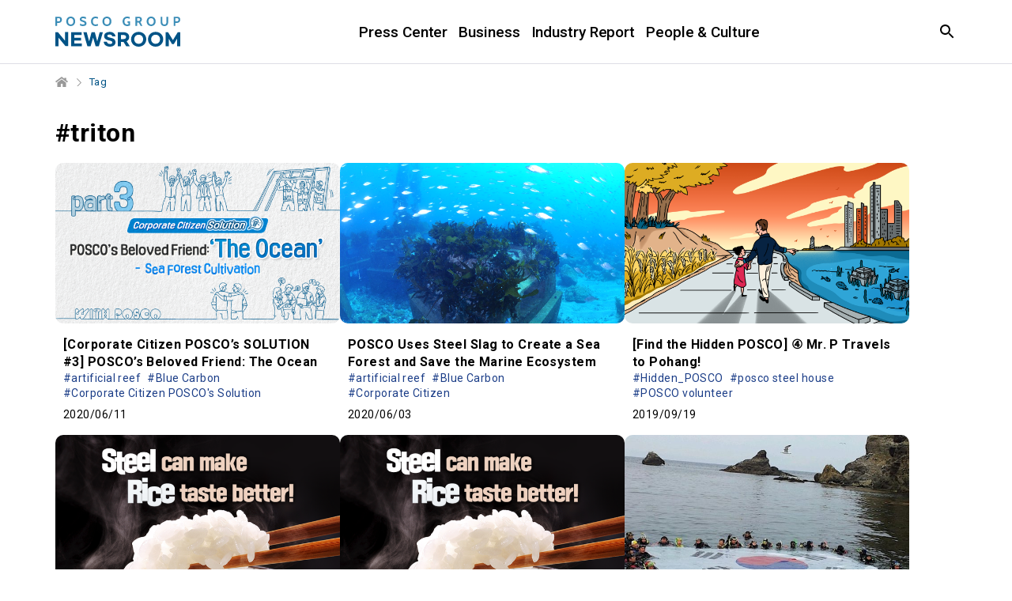

--- FILE ---
content_type: text/html; charset=UTF-8
request_url: https://newsroom.posco.com/en/tag/triton/
body_size: 24656
content:
<!DOCTYPE html>
<html lang="en">
<head>
    <meta name="viewport" content="width=device-width, initial-scale=1.0, maximum-scale=1.0, user-scalable=no" />
    <meta http-equiv="Content-Type" content="text/html; charset=utf-8" />
    <meta http-equiv="X-UA-Compatible" content="IE=edge">
    <meta name="format-detection" content="telephone=no"/>
    <link rel="profile" href="http://gmpg.org/xfn/11">
    <link href="https://fonts.googleapis.com/css?family=Roboto:300,400,500,700" rel="stylesheet">
    <link rel="stylesheet" type="text/css" href="https://newsroom.posco.com/en/wp-content/themes/posco_newsroom/css/jquery-ui.css" />
    <link rel="stylesheet" type="text/css" href="https://newsroom.posco.com/en/wp-content/themes/posco_newsroom/css/slick.css" />
    <link rel="stylesheet" href="https://newsroom.posco.com/en/wp-content/themes/posco_newsroom/style.css?ver=1.1.6">
    <link rel="shortcut icon" type="image/x-icon" href="https://newsroom.posco.com/en/favicon.ico" />
    <title>triton &#8211; Official POSCO Group Newsroom</title>
<link rel='dns-prefetch' href='//s.w.org' />
<link rel="alternate" type="application/rss+xml" title="Official POSCO Group Newsroom &raquo; triton Tag Feed" href="https://newsroom.posco.com/en/tag/triton/feed/" />
		<script type="text/javascript">
			window._wpemojiSettings = {"baseUrl":"https:\/\/s.w.org\/images\/core\/emoji\/11\/72x72\/","ext":".png","svgUrl":"https:\/\/s.w.org\/images\/core\/emoji\/11\/svg\/","svgExt":".svg","source":{"concatemoji":"https:\/\/newsroom.posco.com\/en\/wp-includes\/js\/wp-emoji-release.min.js?ver=4.9.28"}};
			!function(e,a,t){var n,r,o,i=a.createElement("canvas"),p=i.getContext&&i.getContext("2d");function s(e,t){var a=String.fromCharCode;p.clearRect(0,0,i.width,i.height),p.fillText(a.apply(this,e),0,0);e=i.toDataURL();return p.clearRect(0,0,i.width,i.height),p.fillText(a.apply(this,t),0,0),e===i.toDataURL()}function c(e){var t=a.createElement("script");t.src=e,t.defer=t.type="text/javascript",a.getElementsByTagName("head")[0].appendChild(t)}for(o=Array("flag","emoji"),t.supports={everything:!0,everythingExceptFlag:!0},r=0;r<o.length;r++)t.supports[o[r]]=function(e){if(!p||!p.fillText)return!1;switch(p.textBaseline="top",p.font="600 32px Arial",e){case"flag":return s([55356,56826,55356,56819],[55356,56826,8203,55356,56819])?!1:!s([55356,57332,56128,56423,56128,56418,56128,56421,56128,56430,56128,56423,56128,56447],[55356,57332,8203,56128,56423,8203,56128,56418,8203,56128,56421,8203,56128,56430,8203,56128,56423,8203,56128,56447]);case"emoji":return!s([55358,56760,9792,65039],[55358,56760,8203,9792,65039])}return!1}(o[r]),t.supports.everything=t.supports.everything&&t.supports[o[r]],"flag"!==o[r]&&(t.supports.everythingExceptFlag=t.supports.everythingExceptFlag&&t.supports[o[r]]);t.supports.everythingExceptFlag=t.supports.everythingExceptFlag&&!t.supports.flag,t.DOMReady=!1,t.readyCallback=function(){t.DOMReady=!0},t.supports.everything||(n=function(){t.readyCallback()},a.addEventListener?(a.addEventListener("DOMContentLoaded",n,!1),e.addEventListener("load",n,!1)):(e.attachEvent("onload",n),a.attachEvent("onreadystatechange",function(){"complete"===a.readyState&&t.readyCallback()})),(n=t.source||{}).concatemoji?c(n.concatemoji):n.wpemoji&&n.twemoji&&(c(n.twemoji),c(n.wpemoji)))}(window,document,window._wpemojiSettings);
		</script>
		<style type="text/css">
img.wp-smiley,
img.emoji {
	display: inline !important;
	border: none !important;
	box-shadow: none !important;
	height: 1em !important;
	width: 1em !important;
	margin: 0 .07em !important;
	vertical-align: -0.1em !important;
	background: none !important;
	padding: 0 !important;
}
</style>
<script type='text/javascript' src='https://newsroom.posco.com/en/wp-includes/js/jquery/jquery.js?ver=1.12.4'></script>
<script type='text/javascript' src='https://newsroom.posco.com/en/wp-includes/js/jquery/jquery-migrate.min.js?ver=1.4.1'></script>
<script type='text/javascript' src='https://newsroom.posco.com/en/wp-content/themes/posco_newsroom/js/jquery.dotdotdot.min.js?ver=4.9.28'></script>
<script type='text/javascript' src='https://newsroom.posco.com/en/wp-content/themes/posco_newsroom/js/placeholder.js?ver=4.9.28'></script>
<script type='text/javascript' src='https://newsroom.posco.com/en/wp-content/themes/posco_newsroom/js/slick.min.js?ver=4.9.28'></script>
<script type='text/javascript' src='https://newsroom.posco.com/en/wp-content/themes/posco_newsroom/js/custom.js?ver=4.9.28'></script>
<script type='text/javascript'>
/* <![CDATA[ */
var posco_newsletter = {"v1url":"https:\/\/newsroom.posco.com\/en\/wp-json\/btr_ajax\/v1\/newsletter","homeurl":"https:\/\/newsroom.posco.com\/en"};
/* ]]> */
</script>
<script type='text/javascript' src='https://newsroom.posco.com/en/wp-content/plugins/posco-newsletter/js/common.script.js?ver=4.9.28'></script>
<link rel='https://api.w.org/' href='https://newsroom.posco.com/en/wp-json/' />
    <meta property="og:title" content="POSCO Group Newsroom" /><meta property="og:url" content="https://newsroom.posco.com/en" /><meta property="og:description" content="Media channel" /><meta property="og:image" content="https://newsroom.posco.com/en/wp-content/themes/posco_newsroom/images/default_image.png" /><meta name="robots" content="noindex" /><!-- Global site tag (gtag.js) - Google Analytics -->
<script async src="https://www.googletagmanager.com/gtag/js?id=G-2X5SYNGCRE"></script>
<script>
    window.dataLayer = window.dataLayer || [];
    function gtag(){dataLayer.push(arguments);}
    gtag('js', new Date());

    gtag('config', 'G-2X5SYNGCRE');
</script><meta name="description" content="" /><meta name="keywords" content="" /></head>
<body>
    <a id="content_list_top"></a>
<div id="wrap">
    <header>
        <div class="inner">
                        <h1 class="logo"><a href="https://newsroom.posco.com/en"><img src="https://newsroom.posco.com/en/wp-content/themes/posco_newsroom/images/en_logo.svg" data-desktop="https://newsroom.posco.com/en/wp-content/themes/posco_newsroom/images/en_logo.svg"  data-mobile="https://newsroom.posco.com/en/wp-content/themes/posco_newsroom/images/en_logo_m.svg" alt="POSCO Newsroom" /></a></h1>
                        <a href="#" class="skip_nav">Article</a>
            <div class="header_wrap">
                <nav class="gnb">
                    <ul id="menu-main-menu" class="depth1"><li id="menu-item-14002" class="menu-item menu-item-type-taxonomy menu-item-object-category menu-item-has-children menu-item-14002"><a href="https://newsroom.posco.com/en/category/press-center/">Press Center</a>
<ul class="sub-menu">
	<li id="menu-item-14001" class="menu-item menu-item-type-taxonomy menu-item-object-category menu-item-14001"><a href="https://newsroom.posco.com/en/category/press-center/press-release/">Press Release</a></li>
	<li id="menu-item-14003" class="menu-item menu-item-type-taxonomy menu-item-object-category menu-item-14003"><a href="https://newsroom.posco.com/en/category/press-center/images/">Image Gallery</a></li>
</ul>
</li>
<li id="menu-item-18545" class="menu-item menu-item-type-taxonomy menu-item-object-category menu-item-18545"><a href="https://newsroom.posco.com/en/category/business/">Business</a></li>
<li id="menu-item-19442" class="menu-item menu-item-type-taxonomy menu-item-object-category menu-item-19442"><a href="https://newsroom.posco.com/en/category/industry-report/">Industry Report</a></li>
<li id="menu-item-18546" class="menu-item menu-item-type-taxonomy menu-item-object-category menu-item-18546"><a href="https://newsroom.posco.com/en/category/people-culture/">People &#038; Culture</a></li>
</ul>                </nav>
            </div><!--//.header_wrap-->
            <div class="util">
                <button type="button" class="btn_srch"><span class="blind">Open Search window</span></button>
                <div class="search_box">
                    <div class="inner">
                        <form method="get" id="header_searchform" name="searchform" action="https://newsroom.posco.com/en/sp/">
                            <label for="query"><span class="blind">Search in the Newsroom</span><input type="search" id="header_query" placeholder="Search" class="input_search" autocomplete="off" name="kw"/></label>
                            <button type="button" class="btn_clear"><span class="blind">Clear</span></button>
                            <button type="submit" class="btn_srch_submit"><span class="blind">Search</span></button>
                        </form>
                        <div class="recommend">
                            <span class="title">Recommended</span>
                            <ul>
                                <li><a href="https://newsroom.posco.com/en/sp/?kw=Hydrogen">Hydrogen</a></li><li><a href="https://newsroom.posco.com/en/sp/?kw=Lithium">Lithium</a></li><li><a href="https://newsroom.posco.com/en/sp/?kw=Secondary Battery">Secondary Battery</a></li><li><a href="https://newsroom.posco.com/en/sp/?kw=EV">EV</a></li><li><a href="https://newsroom.posco.com/en/sp/?kw=HyREX">HyREX</a></li><li><a href="https://newsroom.posco.com/en/sp/?kw=ESG">ESG</a></li>                            </ul>
                        </div>
                        <button type="button" class="btn_close_search"><span class="blind">Search Close</span></button>
                    </div>
                </div>
                <button type="button" class="btn_menu onlymobilebtn"><span class="blind">Menu</span></button>                
            </div>
        </div><!--//.inner-->
    </header>
  
    <!--팝업-->
    <!--검색 팝업-->
    <div class="layer layer_alert layer_agree layer_search_popup">
        <div class="pop_top">
            <p class="pop_title">Search</p>
            <button type="button" class="btn_close" onclick="NEWSROOM.closePopup(this);"><span class="blind">Layer Close</span></button><button type="button" class="btn_close" onclick="NEWSROOM.closePopup(this);"><span class="blind">Layer Close</span></button>
        </div>
        <div class="pop_wrap">
            <div class="notice_wrap">
                <span class="bg_icon"></span>
                <p class="notice">Minimum 2 characters required.</p>
            </div>
            <div class="btn_wrap">
                <button type="button" class="btn_pop_ok" onclick="NEWSROOM.closePopup(this);">Ok</button>
            </div>
        </div>
    </div><!--//.layer-->
<div id="container_wrap">
    <div id="container">
        <div class="breadcrumb">
            <ul class="clearfix">
            <li class="home"><a href="https://newsroom.posco.com/en" title="Home"><span class="blind">Home</span></a></li>
                <li class="current">Tag</li>
            </ul>
        </div>
        <div id="content" class="sub archive">
        <h2 class="page_title">#triton</h2>
                            <ul class="archive_list">
                                    <li>
                        <a href="https://newsroom.posco.com/en/corporate-citizen-poscos-solution-3-poscos-beloved-friend-the-ocean/">
                            <div class="thumb_wrap">
                                <div class="thumb" style="background-image:url(https://newsroom.posco.com/en/wp-content/uploads/2020/06/posco_kv_960x540-2-640x360.png);"></div>
                            </div>
                            <div class="cont_wrap">
                                <p class="title">[Corporate Citizen POSCO’s SOLUTION #3] POSCO’s Beloved Friend: The Ocean</p>
                                                                    <ul class="tag">
                                                                                    <li>#artificial reef</li>
                                                                                    <li>#Blue Carbon</li>
                                                                                    <li>#Corporate Citizen POSCO's Solution</li>
                                                                            </ul>
                                                                <p class="meta">
                                                                        <span class="date">2020/06/11</span>
                                </p>
                            </div>
                        </a>
                    </li>
                                    <li>
                        <a href="https://newsroom.posco.com/en/posco-uses-steel-slag-to-create-a-sea-forest-and-save-the-marine-ecosystem/">
                            <div class="thumb_wrap">
                                <div class="thumb" style="background-image:url(https://newsroom.posco.com/en/wp-content/uploads/2020/06/바다숲보도자료_리사이징_960_02-1-640x360.png);"></div>
                            </div>
                            <div class="cont_wrap">
                                <p class="title">POSCO Uses Steel Slag to Create a Sea Forest and Save the Marine Ecosystem</p>
                                                                    <ul class="tag">
                                                                                    <li>#artificial reef</li>
                                                                                    <li>#Blue Carbon</li>
                                                                                    <li>#Corporate Citizen</li>
                                                                            </ul>
                                                                <p class="meta">
                                                                        <span class="date">2020/06/03</span>
                                </p>
                            </div>
                        </a>
                    </li>
                                    <li>
                        <a href="https://newsroom.posco.com/en/find-the-hidden-posco-%e2%91%a3-pohang/">
                            <div class="thumb_wrap">
                                <div class="thumb" style="background-image:url(https://newsroom.posco.com/en/wp-content/uploads/2019/09/2019_포스코_Chp9-1-1-640x360.png);"></div>
                            </div>
                            <div class="cont_wrap">
                                <p class="title">[Find the Hidden POSCO] ④ Mr. P Travels to Pohang!</p>
                                                                    <ul class="tag">
                                                                                    <li>#Hidden_POSCO</li>
                                                                                    <li>#posco steel house</li>
                                                                                    <li>#POSCO volunteer</li>
                                                                            </ul>
                                                                <p class="meta">
                                                                        <span class="date">2019/09/19</span>
                                </p>
                            </div>
                        </a>
                    </li>
                                    <li>
                        <a href="https://newsroom.posco.com/en/posco-the-eco-driver-tackles-steel-mystery-part-2/">
                            <div class="thumb_wrap">
                                <div class="thumb" style="background-image:url(https://newsroom.posco.com/en/wp-content/uploads/2019/07/친환경-카드뉴스_2편_영문화_960_540-640x360.png);"></div>
                            </div>
                            <div class="cont_wrap">
                                <p class="title">POSCO the Eco Driver Tackles Steel Mystery: Part 2</p>
                                                                    <ul class="tag">
                                                                                    <li>#Green With POSCO</li>
                                                                                    <li>#LCA</li>
                                                                                    <li>#life cycle thinking</li>
                                                                            </ul>
                                                                <p class="meta">
                                                                        <span class="date">2019/07/01</span>
                                </p>
                            </div>
                        </a>
                    </li>
                                    <li>
                        <a href="https://newsroom.posco.com/en/posco-the-eco-driver-tackles-steel-mystery_part-2a/">
                            <div class="thumb_wrap">
                                <div class="thumb" style="background-image:url(https://newsroom.posco.com/en/wp-content/uploads/2019/07/친환경-카드뉴스_2편_영문화_960_540-640x360.png);"></div>
                            </div>
                            <div class="cont_wrap">
                                <p class="title">POSCO the Eco Driver Tackles Steel Mystery_Part 2</p>
                                                                    <ul class="tag">
                                                                                    <li>#LCA</li>
                                                                                    <li>#life cycle thinking</li>
                                                                                    <li>#POSCMENT</li>
                                                                            </ul>
                                                                <p class="meta">
                                                                        <span class="date">2019/06/01</span>
                                </p>
                            </div>
                        </a>
                    </li>
                                    <li>
                        <a href="https://newsroom.posco.com/en/saving-waters-posco-volunteers-clean-ocean/">
                            <div class="thumb_wrap">
                                <div class="thumb" style="background-image:url(https://newsroom.posco.com/en/wp-content/uploads/2014/07/04-640x360.jpg);"></div>
                            </div>
                            <div class="cont_wrap">
                                <p class="title">Saving Our Waters: POSCO Volunteers for Clean Ocean</p>
                                                                    <ul class="tag">
                                                                                    <li>#Clean Ocean</li>
                                                                                    <li>#Coast Guard</li>
                                                                                    <li>#East Sea</li>
                                                                            </ul>
                                                                <p class="meta">
                                                                        <span class="date">2014/07/15</span>
                                </p>
                            </div>
                        </a>
                    </li>
                                    <li>
                        <a href="https://newsroom.posco.com/en/new-breakthrough-way-to-reserve-marine-life-poscos-triton/">
                            <div class="thumb_wrap">
                                <div class="thumb" style="background-image:url(https://newsroom.posco.com/en/wp-content/uploads/2013/01/11-640x360.jpg);"></div>
                            </div>
                            <div class="cont_wrap">
                                <p class="title">New, Breakthrough Way to Reserve Marine Life: POSCO’s Triton</p>
                                                                    <ul class="tag">
                                                                                    <li>#carbon</li>
                                                                                    <li>#future</li>
                                                                                    <li>#Indonesia</li>
                                                                            </ul>
                                                                <p class="meta">
                                                                        <span class="date">2013/01/22</span>
                                </p>
                            </div>
                        </a>
                    </li>
                                </ul>
            <div class="pagination">
	      <ul class="clearfix"><li class="ctrl prev"><a href="#content_list_top" class="page_prev_block"></a></li><li class="current"><a href="#">1</a></li><li class="ctrl next"><a href="#content_list_top" class="page_next_block"></a></li></ul></div>                    </div><!--//#content-->
    </div><!--//#container-->
</div><!--//#container_wrap-->

<script>
    jQuery(document).ready(function(){
        NEWSROOM.setListHeight();
    });
</script>

<footer>
        <div class="link_box">
        <div class="inner">
            <div class="sns">
                <ul>
                    <li class="home"><a href="https://www.posco-inc.com:4453/poscoinc/v4/kor/index.jsp" target="_blank"><span class="blind">POSCO HOLDINGS</span></a></li>
                    <li class="yt"><a href="https://www.youtube.com/@poscoholdingsIR" target="_blank"><span class="blind">youtube</span></a></li>
                    <li class="li"><a href="https://www.linkedin.com/company/posco/" target="_blank"><span class="blind">linkedin</span></a></li>
                </ul>
            </div>
            <div class="desc">
                <!-- <a href="https://www.posco-inc.com:4453/poscoinc/v3/eng/company/s91e1000500c.jsp" class="mobile_accessibility" title="POSCO HOLDINGS Brand Story" target="_blank"> -->
                    <span>
                    <p class="logo"><img src="https://newsroom.posco.com/en/wp-content/themes/posco_newsroom/images/posco_slogan_en.svg" data-desktop="https://newsroom.posco.com/en/wp-content/themes/posco_newsroom/images/posco_slogan_en.svg" data-mobile="https://newsroom.posco.com/en/wp-content/themes/posco_newsroom/images/posco_slogan_en.svg" alt="Creating Value for a Better World" /></p>
                    </span>
                <!-- </a> -->
            </div>
            <div class="">
                <div class="link_wrap">
                    <ul>
                        <li><a href="https://newsroom.posco.com/en/introduction/">About POSCO Group Newsroom</a></li>
                        <li><a href="https://newsroom.posco.com/en/policy/">Policy</a></li>
                        <li><a href="https://newsroom.posco.com/en/e-mail/">Email Enquiry</a></li>
                        <li><a href="https://newsroom.posco.com/kr/" target="_blank">포스코그룹 뉴스룸</a></li>
                    </ul>
                    <p class="copy">© 2026 POSCO Holdings Inc. <span class="block">All Rights Reserved.</span></p>
                </div>
            </div>
        </div>
    </div>
</footer>
<a href="#container" class="btn_top" style="display: block; position: fixed; right: 305px; bottom: 10px; top: auto;"><span class="blind">Top</span></a>
<div class="overlay"></div>
</div><!--//#wrap-->

<script type="text/javascript" src="https://newsroom.posco.com/en/wp-content/themes/posco_newsroom/js/jquery.sw2Slider.js"></script>
<!-- 공통 JS (전페이지) -->
<script type="text/javascript">
    jQuery(document).ready(function($){
        var headline_yn = "";
        if (headline_yn == "y") {
            $(".menu-headline").addClass("current-menu-ancestor");
        }

        function add_searchform_event(Prefix) {
            let target_searchform = Prefix+"_searchform";

            $(target_searchform).submit(function() {
                let target_query = $(Prefix+"_query").val();

                if ( $.trim(target_query) == "" || $.trim(target_query).length < 2 ) {
                    NEWSROOM.openPopup('.layer_search_popup', target_searchform);
                    return false;
                }
            });
        };

        add_searchform_event("#header");
        add_searchform_event("#hashtag");
    });
</script>

<script type='text/javascript' src='https://newsroom.posco.com/en/wp-includes/js/wp-embed.min.js?ver=4.9.28'></script>
</body>
</html>



--- FILE ---
content_type: text/css
request_url: https://newsroom.posco.com/en/wp-content/themes/posco_newsroom/style.css?ver=1.1.6
body_size: 112355
content:
@charset "utf-8";
@import url(css/reset.css);

/**common**/
.clearfix:after { content:""; display:block; clear:both; visibility:hidden; line-height:0; height:0; } 
.clearfix { display:block; } 
.blind { position:absolute; left:-99999px; top:-9999999px; font-size:0; } 

body { overflow-x:hidden; width:100%; } 
#wrap { overflow-x:hidden; position:relative; } 
#container_wrap { background-color:#fff; } 
#container:not(.index) { width:100%; max-width:1200px; margin:0 auto; background-color:#fff; } 
#content.sub { padding:10px 30px 64px 30px; } 
#content.single { padding:10px 120px 50px 120px; } 
@media all and (max-width:960px){
 #content.sub { padding:10px 15px 64px 15px; } 
 }
@media all and (max-width:480px){
 #content.sub { padding:0 15px 40px; } 
 }

/**input, button**/
input[type=text] { -webkit-appearance:none; -moz-appearance:none; appearance:none; width:100%; height:36px; padding:0 10px; border-radius:3px; border:1px solid #ccc; font-size:14px; color:#333; line-height:normal; box-shadow:none; background-color:#fff; } 
input[type=text]:read-only { background-color:#f8f8f8; } 
.btn_basic { display:inline-block; min-width:120px; height:36px; padding:0 20px; line-height:36px; text-align:center; border:1px solid #454545; color:#333; font-size:14px; font-weight:500; background:#fff; } 
.btn_pop_ok { display:inline-block; min-width:80px; height:36px; padding:0 20px; line-height:38px; text-align:center; border-radius:3px; color:#fff; font-size:13px; font-weight:500; background-color:#666; } 

/**checkbox**/
.sub .check label { cursor:pointer; display:inline-block; position:relative; } 
.sub .check input[type="checkbox"] { width:1px; height:1px; overflow:hidden; padding:0; margin:-1px; position:absolute; clip:rect(0,0,0,0); border:0; } 
.sub .check input[type="checkbox"] + label:before { content:""; width:18px; height:18px; background:#fff; border:1px solid #bbb; position:absolute; top:8px; left:0; } 
.sub .check input[type="checkbox"]:checked + label:before { content:""; width:18px; height:18px; border:1px solid transparent; background:url(./images/posco_sprite.png) no-repeat -40px 0; } 
@media all and (max-width:768px){
 .sub .check input[type="checkbox"]:checked + label:before { background:url(./images/posco_sprite_m.png) no-repeat -40px 0; background-size:100px auto; } 
 }

/**header**/
header { width:100%; background:transparent; border-bottom: 1px solid #DEDEE5; } 
header .inner { max-width:1200px; margin:0 auto; display: flex; height: 80px; justify-content: space-between; align-items: center; padding: 0 30px; } 
header .logo { position:relative; } 
header .logo a { display:block; width:100%; height:100%; } 
header .logo img { display:block; max-width:100%; } 
header .header_wrap { height: 100%; } 
header .util { display: flex; align-items: center; } 
header .onlymobilebtn { display:none; } 
header .gnb { height: 100%; } 
header .gnb > ul { display: flex; gap: 30px; } 
header .gnb > ul > li > a { display:block; font-weight:700; } 
header .gnb .depth1 > li { position:relative; padding: 20px 7px; }
header .gnb .depth1 > li .sub-menu-open { display: none; }  
header .gnb .depth1 > li > a { font-size:19px; color:#000; font-weight: 500; padding: 8px 0 7px; letter-spacing: -0.005em; } 
header .gnb .depth1 > li.current-menu-ancestor > a,
header .gnb .depth1 > li.current-post-ancestor > a,
header .gnb .depth1 > li.current-menu-item > a { border-bottom:1px solid #000; } 
header .gnb .depth1 > li.current .sub-menu { display:block; } 
header .gnb .sub-menu { display: none; position:absolute; top:67px; left:0; z-index:1; border-radius: 4px; border: 1px solid #DCDCDC; background: #FFF; box-shadow: 0px 0px 4px 0px rgba(0, 0, 0, 0.10); min-width: 117px; padding: 4px 0; } 
header .gnb .sub-menu li { min-width: 117px; } 
header .gnb .sub-menu li a { padding:10px 8px; font-size:14px; color:#000; white-space:nowrap; text-align: center; display: block; font-weight: 700; } 
header .gnb .sub-menu li.current a { background-color:#f1f1f1; } 
header .gnb .sub-menu li.current a:after { background-position:-20px -50px; } 
header .search_box { display: none; position:absolute; top:81px; left:0; width:100%; border-top:0; z-index:1; background: #fff; } 
header .search_box.open { display: block; border-bottom: 1px solid #DEDEE5; box-shadow: 0px 4px 10px 0px rgba(0, 0, 0, 0.08); } 
header .search_box .inner { height: auto; position: relative; padding: 48px 30px 56px; justify-content: center; flex-wrap: wrap; } 
header .search_box form { display: flex; justify-content: center; position: relative; } 
header .search_box .input_search { -webkit-appearance:none; -moz-appearance:none; appearance:none; width:676px; height:56px; padding:16px; border-radius: 2px 0px 0px 2px; border: 1px solid #ADB4B9; font-size: 18px; } 
header .search_box input::placeholder { color: #ADB4B9; font-size: 18px; } 
header .search_box input:focus { outline: 1px solid #777; border-color: transparent; } 
header .search_box .btn_clear { position: absolute; right: 128px; top: 16px; width: 24px; height: 24px; background: url(images/btn_clear.svg) no-repeat center; } 
header .search_box .btn_clear:hover { background: url(images/btn_clear_hover.svg); } 
header .search_box .btn_srch_submit { position: relative; right: 56px; width: 56px; height: 56px; background: #3C70DF; border-radius: 0px 2px 2px 0px; } 
header .search_box .btn_srch_submit:hover { background: #2155C3; } 
header .search_box .btn_srch_submit::after { content: ''; display: inline-block; width: 32px; height: 32px; background: url(images/btn_search_white.svg) no-repeat center; } 
header .btn_srch { position: relative; width: 24px; height: 24px; background: url(images/btn_search.svg) no-repeat center; } 
header .recommend { display: flex; padding-top: 24px; min-width: 732px; align-items: center; gap: 24px; } 
header .recommend.open { display:block; } 
header .recommend .title { font-size: 16px; font-weight: 700; } 
header .recommend ul { overflow-y:auto; display: flex; gap: 16px; } 
header .recommend li { background-color:#fff; cursor:pointer; } 
header .recommend li a { display:block; width:100%; height:100%; font-size: 16px; color: #000; } 
header .recommend li.current { text-decoration:underline; background-color:#f4f4f4; } 
header .recommend strong { overflow:hidden; text-overflow:ellipsis; white-space:nowrap; display:block; } 
header .skip_nav { display:none; } 
header .btn_close_search { position: absolute; right: 30px; top: 16px; width: 24px; height: 24px; background: url(images/btn_close.svg) no-repeat center; } 
input::-ms-clear,
input::-ms-reveal { display:none; width:0; height:0; } 
input::-webkit-search-decoration,
input::-webkit-search-cancel-button,
input::-webkit-search-results-button,
input::-webkit-search-results-decoration { display:none; } 
header .link_parallel_site { width: 24px; height: 24px; background: url(images/btn_language.svg) no-repeat center; } 
header .btn_menu { position: relative; } 
header .btn_menu::after { content: ''; display: inline-block; left: 0; top: 0; width: 24px; height: 24px; background: url(images/btn_menu.svg) no-repeat center; } 

@media all and (max-width:1280px) { header .header_wrap { right:30px; } 
 header .gnb .depth1 > li { padding: 20px 7px 15px; }
 }
@media all and (max-width:1200px) { header .gnb > ul { gap: 15px; }
}
@media all and (min-width:1079px) { header .gnb .depth1 > li:hover > a { border-bottom:1px solid #000; } 
 }
@media all and (max-width:1080px) { header { position:relative; z-index:150; } 
 header.on { border-bottom: none; } 
header .inner { height: 60px; } 
 header .gnb { display: none; } 
 header .logo { z-index:151; } 
 header .logo a { display:block; width:124.76px; height:30px; } 
 header .logo.on { display: none; } 
  header .gnb .depth1 > li .sub-menu-open { display: block; } 
 header .onlymobilebtn { display: block; margin-left: 16px; } 
 header .btn_menu.active:after { background:url(images/btn_close.svg) no-repeat center; } 
 header .header_wrap { position: absolute; width:100%; top:0; right:auto; left:0; } 
 header .gnb { float:none; margin:61px 0 0 0; background-color:#fff;} 
 header .gnb > ul { flex-wrap: wrap; gap: 0; display: block; } 
header .gnb.open { display:block; } 
 header .gnb .depth1 > li { width:100%; padding:0; border-bottom:1px solid #ccc; } 
 header .gnb .depth1 > li .sub-menu-open { width: 15%; height: 80px; font-size: 0; position: absolute; right: 0; top: 0; } 
 header .gnb .depth1 > li .sub-menu-open::after { content: ''; position: absolute; right: 30px; top: 50%; transform: translateY(-50%); width: 24px; height: 24px; background: url(images/btn_arrow_left.svg) no-repeat center; } 
 header .gnb .depth1 > li .sub-menu-open.on::after { top:28px; transform: translateY(0) rotateZ(-90deg); } 
 header .gnb .depth1 > li.current { border-bottom:none } 
 header .gnb .depth1 > li > a { position:relative; font-size:18px; color:#000; line-height: 64px; padding-left: 30px; } 
 header .gnb .depth1 > li.menu-item-has-children > a::after { display: none; } 
 header .gnb .depth1 > li > a:after { position:absolute; top:50%; right:30px; transform: translateY(-50%); content:""; width:24px; height:24px; background:url(images/btn_arrow_left.svg) no-repeat center; } 
 header .gnb .depth1 > li.current-menu-ancestor > a, header .gnb .depth1 > li.current-post-ancestor > a, header .gnb .depth1 > li.current-menu-item > a { border: none; } 
 header .gnb .sub-menu { position:static; width:100%; border:0; z-index:auto; padding: 0; border-top: 1px solid #ccc; } 
 header .gnb .sub-menu li { min-width:100%; width:100%; } 
 header .gnb .sub-menu li:last-child { border-bottom: none } 
 header .gnb .sub-menu li a { line-height: 64px; font-size:14px; background-color:#f1f1f1; text-align: left; padding: 0 30px; position: relative; } 
 header .gnb .sub-menu li a::after { position:absolute; top:50%; right:30px; transform: translateY(-50%); content:""; width:24px; height:24px; background:url(images/btn_arrow_left.svg) no-repeat center; } 
 header .util.on .btn_srch, header .util.on .link_parallel_site, header .util.on .btn_menu { display: none; } 
 header .search_box { top: 60px; } 
 header .search_box.open { box-shadow: none; } 
 header .search_box .inner { padding: 8px 15px; display: block; height: 100vh; } 
 header .search_box form { display: block; } 
 header .search_box .btn_srch_submit { position: absolute; right: 0; top: 0; } 
 header .search_box .btn_clear { right: 72px; } 
 header .search_box .input_search { width:100%; } 
 header .btn_close_search { left: 15px; top: -46px; text-align: left; width: 30px; height: 30px; background-image: url(images/m_btn_search_close.svg); } 
 header .recommend { padding: 24px 0 0 9px; display: block; min-width: 0; } 
 header .recommend ul { flex-wrap: wrap; gap: 16px 24px; padding-top: 16px; }
  @media all and (max-width:960px) { header .inner { padding: 0 15px; } 
 header .gnb .depth1 > li > a { padding-left: 15px; } 
 header .gnb .depth1 > li .sub-menu-open::after, header .gnb .depth1 > li > a:after, header .gnb .sub-menu li a::after
 {
 right: 15px; } 
 header .gnb .sub-menu li a { padding: 0 15px; } 
 } 
 }

/**footer**/
footer { width:100%; } 
footer .link_box { position: relative; background: #f8f8f8; } 
footer .link_box .inner { gap: 0; justify-content: space-between; align-items: center; padding: 64px 20px 32px 74px; position: relative; } 
footer .desc { display: flex; align-items: flex-end;  } 
footer .copy { width: 100%; order: 3; text-align:right;  left:0; font-size:12px;color:#666;
}
footer .sns { position:absolute; top:24px; right:20px; } 
footer .sns li { width: 32px; height: 32px; border-radius: 50%; background: #bbb url(images/icon_sns_facebook.svg) no-repeat center; margin-right: 16px; } 

footer .sns .home { background-position: center; background-image: url(images/icon_sns_home.svg); } 
footer .sns .ig { background-position: center; background-image: url(images/icon_sns_instagram.svg); } 
footer .sns .fb { background-position: center;  background: #bbb url(images/icon_sns_facebook.svg) no-repeat center; } 
footer .sns .yt { background-position: center; background-image: url(images/icon_sns_youtube.svg); } 
footer .sns .li { background-position: center; background-image: url(images/icon_sns_li.svg); } 

footer .inner { max-width:1200px; margin:0 auto; padding: 0 30px; display: flex; gap: 150px; } 
footer .logo{position: relative; transform: translateY(-10px)}
footer .logo img { display:block;  width: 360px; margin-top: -12px;} 
footer .link_wrap li { display:inline-block; margin: 0 4px; } 
footer .link_wrap li:last-child { padding-right:0; border-right:0; margin-right:0; } 
footer .link_wrap a { color:#666; font-size: 12px; position: relative; } 
footer .link_wrap li a::after { content: ''; position: absolute; right: -8px; top: 1px; width: 1px; height: 14px; background: #dadada; } 
footer .link_wrap li:last-child a:after { display: none; } 
@media all and (max-width:1080px) { footer .desc { width: 50%; } 
footer .desc br { display: none; } 
 }

@media all and (max-width:960px) { footer { text-align:center; } 
footer .box { border-top:0; z-index:auto; } 
footer .notice_newsletter { border-top:0; } 
footer .newsletter .notice_wrap { display:inline-block; width: 100%; } 
footer .notice_newsletter .notice:before { background:url(images/bg_newsletter_m.png) no-repeat 50% 50%; background-size:contain; } 
footer .sns ul,
footer .link_wrap ul { display:inline-block; } 
footer .link_wrap { float:none; padding:0; margin-bottom:10px; } 
footer .link_wrap li { margin-bottom:10px; } 
footer .link_box {
    padding-bottom: 3%;
}
footer .link_box .inner { padding: 28px 15px 32px; flex-wrap: wrap; justify-content: center; } 
footer .link_wrap { order: 1; } 
footer .sns { padding: 0; border: none; order: 2; margin-top: 22px; position: static; width: 100%; } 
footer .link_box .desc { order: 3; flex-wrap: wrap;  align-items: center; justify-content: center; padding-top: 26px; padding-bottom: 14px;} 
footer .logo { order: 2; width: 100%; transform: translateY(0) }
 footer .logo img { margin: 0 auto; } 
 footer .copy { font-size: 12px; color: #666;   text-align:center; margin-top: 5px; position: absolute; bottom: 0;} 
footer .mobile_accessibility { display: block; } 
footer .web_accessibility { display: none; } 
footer .newsletter .check label { font-size: 12px; } 
 }

@media all and (max-width:908px) { footer .newsletter.inner { flex-wrap: wrap-reverse; justify-content: center; gap: 16px; padding:16px 15px 40px; } 
footer .notice_newsletter { padding: 0; } 

 }
@media all and (max-width:768px) { footer .newsletter .btn_wrap { position: static; margin-top: 24px; } 
footer .newsletter .email_write input[type=text] { max-width: 150px; } 
footer .img_wrap { padding: 0; width: 174px; height: 119px; } 
footer .newsletter .btn_wrap { position: static; margin: 24px 0 0 0; } 
footer .newsletter .email_write #email2.on { max-width: 150px; } 
 }
@media all and (max-width:600px) { footer .notice_newsletter .m_block { display:block; } 
footer .notice_newsletter .notice:before { top:50%; width:42px; height:42px; margin-top:-21px; } 
footer .notice_newsletter .anchor_newsletter { float:none; position:absolute; top:50%; right:0; margin-top:-17px; } 
footer .link_wrap { margin-bottom:0; } 
 }


@media all and (max-width:480px) { footer .newsletter.inner { padding:16px 15px 40px; } 
 }
 @media all and (max-width:356px) { footer .newsletter .email_write #email1 { margin-bottom: 4px; } 
footer .logo img { margin: 0 auto; width:267px; } 
 }
 @media all and (max-width:280px) { footer .newsletter .email_write #email1 { margin-bottom: 4px; } 
footer .logo img { margin: 0 auto; width:200px; } 
 }

/**pagination**/
.pagination { margin-top:64px; text-align:center; } 
.pagination ul { display:inline-block; } 
.pagination li { float:left; position:relative; width:30px; height:30px; border:1px solid #ddd; margin-right:9px; } 
.pagination li:last-child { margin-right:0; } 
.pagination li.current { border-color:#005386; } 
.pagination li a { display:block; width:100%; height:100%; line-height:28px; font-size:12px; color:#565656; text-align:center; } 
.pagination li.ctrl a:after { position:absolute; top:10px; left:11px; display:block; content:""; width:6px; height:8px; background:url(images/posco_sprite.png) no-repeat 0 -40px; } 
.pagination li.ctrl.prev a:after { background-position:0 -40px; } 
.pagination li.ctrl.next a:after { background-position:-10px -40px; } 
.pagination li.current a { font-weight:500; color:#005386; } 
.pagination li:hover { border-color:#005386; } 
.pagination li:hover a { font-weight:500; color:#005386; } 
@media all and (max-width:960px){
 .pagination li.ctrl:after { background:url(images/posco_sprite_m.png) no-repeat 0 -40px; background-size:100px auto; } 
 }

/**page location bar**/
.breadcrumb.is_single { padding:30px 120px 0 120px; } 
.breadcrumb { padding: 13px 30px 0 } 
.breadcrumb li { position:relative; float:left; height:20px; padding-right:15px; margin-right:10px; font-size:13px; color:#888; line-height:20px; } 
.breadcrumb li:after { position:absolute; top:5px; right:0; display:block; content:""; width:6px; height:10px; background:url(images/posco_sprite.png) no-repeat -20px -20px; } 
.breadcrumb li.home { width:33px; } 
.breadcrumb li.home a:before { position:absolute; top:3px; display:block; content:""; width:16px; height:13px; background:url(images/posco_sprite.png) no-repeat -40px -20px; } 
.breadcrumb li.current { padding-right:0; margin-right:0; color:#005386; } 
.breadcrumb li.current:after { display:none; } 
.breadcrumb li.current a { color:#888; } 
.breadcrumb li a { display:block; width:100%; height:100%; font-size:13px; color:#666; } 
@media all and (max-width:960px){
 .breadcrumb { padding:13px 16px 0; } 
  .breadcrumb.is_single { padding:13px 16px 0; } 
}
@media (max-width: 480px){
 .breadcrumb { padding: 13px 15px 0; } 
 }


/**작성자 네임카드**/
.writer_box { display:table; width:100%; padding:20px 30px; border:1px solid #e6eef1; background-color:#f3f7fa; } 
.writer_box .profile_img { display:table-cell; width:80px; height:80px; border-radius:50%; border:1px solid #ccc; background-repeat:no-repeat; background-position:50% 50%; background-size:cover; vertical-align:middle; } 
.writer_box .writer_info { display:table-cell; padding-left:30px; vertical-align:middle; } 
.writer_box .writer_info .name { margin-right:10px; font-size:16px; font-weight:500; color:#333; line-height:20px; vertical-align:top; } 
.writer_box .writer_info .name:hover { text-decoration:underline; } 
.writer_box .writer_info .anchor_mail { font-size:14px; color:#336699; text-decoration:underline; line-height:20px; vertical-align:top; } 
.writer_box .writer_info .desc { font-size:14px; color:#666; } 

@media all and (max-width:768px){
 .writer_box { display:block; padding:16px; text-align:center; } 
 .writer_box .profile_img { display:inline-block; margin-top:0; margin-bottom:16px; } 
 .writer_box .writer_info { display:block; padding-left:0; } 
 }
@media all and (max-width:480px){
 .writer_box .profile_img { width:60px; height:60px; margin-bottom:10px; } 
 .writer_box .writer_info .name { font-size:14px; } 
 .writer_box .writer_info .anchor_mail { font-size:14px; } 
 .writer_box .writer_info .desc { font-size:12px; } 
 }

/**top버튼**/
.btn_top { position:absolute; right:0; bottom:0; display:block; width:36px; height:36px; background-color:rgba(0,0,0,.4); z-index:100; } 
.btn_top:after { position:absolute; top:12px; left:8px; display:block; content:""; width:20px; height:13px; background:url(images/posco_sprite.png) no-repeat -20px 0; } 

@media all and (max-width:960px){
 .btn_top:after { background:url(images/posco_sprite_m.png) no-repeat -20px 0; background-size:100px auto; } 
 }

/**overlay**/
.overlay { display:none; position:fixed; top:0; left:0; width:100%; height:100%; background:rgba(0,0,0,.7); z-index:101; } 
.overlay.gnb_open { display:block; } 
.overlay.layer_open { display:block; z-index:150; } 

/**팝업**/
.layer { display:none; position:absolute; left:10%; width:80%; border-radius:3px; background-color:#fff; z-index:250; } 
.layer.open { display:block; } 
.layer .pop_top { position:relative; width:100%; height:40px; padding:0 20px; border-bottom:1px solid #ccc; line-height:40px; } 
.layer .btn_close { position:absolute; top:5px; right:15px; width:30px; height:30px; } 
.layer .btn_close:after { position:absolute; top:50%; left:50%; display:block; content:""; width:18px; height:18px; margin-left:-9px; margin-top:-9px; background:url(images/posco_sprite_m.png) no-repeat 0 -80px; background-size:100px auto; } 
.layer .pop_title { font-size:16px; font-weight:500; color:#333; } 
.layer .pop_wrap { width:100%; padding:15px 20px; font-size:15px; color:#454545; } 

/**개별 팝업**/
.layer_sns { width:320px; border:1px solid #bbb; } 

@media all and (max-width:360px){
 .layer_sns { left:3%; width:94%; margin:0; } 
 .layer_sns .sns li { margin-right:10px; } 
 }

.layer_sns_m { left:50%; width:300px; margin-left:-150px; } 
.layer_sns_m .sns { text-align:center; font-size:0; } 
.layer_sns_m .sns ul { display:inline-block; } 
.layer_sns_m .url_wrap { margin-top:15px; } 

@media all and (max-width:360px){
 .layer_sns_m { left:3%; width:94%; margin:0; } 
 .layer_sns_m .sns li { margin-right:10px; } 
 }

.layer_alert { left:50%; width:480px; margin-left:-240px; } 
.layer_alert .notice_wrap { display:table; width:100%; padding-left:10px; } 
.layer_alert .bg_icon { display:table-cell; width:90px; height:90px; background-repeat:no-repeat; background-position:0 0; vertical-align:middle; } 
.layer_alert .notice { display:table-cell; min-height:140px; padding-left:30px; line-height:1.5; vertical-align:middle; } 
.layer_alert .notice .title { font-weight:500; } 
.layer_alert .notice .cont { display:block; padding-top:5px; } 
.layer_alert .block { display:block; } 
.layer_alert.layer_agree .bg_icon { background-image:url(images/pop_bg_icon01.png); } 
.layer_alert.layer_confirm .bg_icon { background-image:url(images/pop_bg_icon02.png); } 
.layer_alert .btn_wrap { width:100%; padding-top:10px; margin-top:15px; border-top:1px solid #eee; text-align:right; } 

@media all and (max-width:530px){
 .layer_alert { left:3%; width:94%; margin:0; } 
 .layer_alert .notice_wrap { display:table; width:100%; padding:0 10px; } 
 .layer_alert .bg_icon { display:block; width:70px; height:70px; margin:0 auto; background-size:contain; } 
 .layer_alert .notice { display:block; min-height:0; padding-left:0; margin-top:20px; text-align:center; } 
 .layer_alert .block_m { display:block; } 
 .layer_alert .block { display:inline; } 
 .layer_alert.layer_agree .bg_icon { background-image:url(images/pop_bg_icon01_m.png); } 
 .layer_alert.layer_confirm .bg_icon { background-image:url(images/pop_bg_icon02_m.png); } 
 .layer_alert .btn_wrap { text-align:center; } 
 }

/**페이지 상위 타이틀**/
.page_title { padding:22px 0 16px; font-size:32px; font-weight: 700; } 
.page_tit p { font-size: 20px; padding-bottom: 24px; } 
@media all and (max-width:480px){
 .page_title { font-size: 26px; padding: 32px 0 16px; } 
 .page_tit p { font-size: 14px; padding-bottom: 24px; } 
 }

/**SNS 아이콘**/
.sns li { float:left; width:32px; height:32px; margin-right:20px; background:url(images/icon_sns.png) no-repeat 0 0; } 
.sns li a { display:block; width:100%; height:100%; } 
.sns li button { display:block; width:100%; height:100%; } 
.sns li:last-child { margin-right:0; } 
.sns .home { background-position:0 0; } 
.sns .fb { background-position:-32px 0; } 
.sns .ig { background-position:-64px 0; } 
.sns .yt { background-position:-96px 0; } 
.sns .li { background-position:-128px 0; } 
.sns .url { background-position:0 -32px; } 
.sns .mail { background-position:-32px -32px; } 
.sns .ks { background-position:-64px -32px; } 
.sns .tw { background-position:-96px -32px; } 
.sns .url_wrap { position:relative; padding:0 50px 0 30px; } 
.sns .url_wrap:before { position:absolute; top:50%; left:0; display:block; content:""; width:20px; height:20px; margin-top:-10px; background:url(images/posco_sprite_m.png) no-repeat -20px -80px; background-size:100px auto; } 
.sns .btn_copy { position:absolute; top:0; right:0; width:50px; height:100%; border-radius:0 3px 3px 0; font-size:13px; color:#fff; background-color:#666; } 
.sns .copy_url { border-radius:3px 0 0 3px; border-right:0; background-color:#f8f8f8; } 

@media all and (max-width:768px){
 .sns li { width:36px; height:36px; background:url(images/icon_sns_m.png) no-repeat 0 0; background-size:180px auto; } 
 .sns .home { background-position:0 0; } 
 .sns .fb { background-position:-36px 0; } 
 .sns .ig { background-position:-72px 0; } 
 .sns .yt { background-position:-108px 0; } 
 .sns .li { background-position:-144px 0; } 
 .sns .mail { background-position:0 -36px; } 
 .sns .kt { background-position:-36px -36px; } 
 .sns .tw { background-position:-72px -36px; } 
 }

/**글 목록 (기본 글목록, 동영상 목록)**/
.archive .tag_wrap { display: flex; gap: 24px; flex-wrap: wrap; padding-bottom: 56px; } 
.archive .tag_wrap li.active { background:#2D28A9; } 
.archive .tag_wrap li.active a { color: #fff; } 
.archive .tag_wrap li { min-width: 50px; border-radius:99px; background: #E9EDF0; text-align: center; } 
.archive .tag_wrap li > a { display: block; color: #777; font-size: 14px; padding: 6px 10px; font-weight: 700; } 
.archive .archive_list { display: flex; flex-wrap: wrap; gap: 40px 30px; } 
.archive .archive_list > li { width: calc((100% - 60px) / 3); } 

@media all and (max-width:768px){
 .archive .archive_list > li { width: calc((100% - 30px) / 2); } 
 .archive .tag_wrap li > a { font-size: 12px; } 
 .archive .tag_wrap { gap: 24px 16px; padding-bottom:48px; } 
 }
@media all and (max-width:480px){
 .archive .archive_list > li { width: 100%; } 
 }

/**글 목록 없을 때**/
.archive_none { margin-top:10px; border:1px solid #ddd; text-align:center; } 
.archive_none .inner { margin:147px auto; font-size:0.888em; font-weight:500; } 
.archive_none .inner p { padding-top:47px; } 
@media all and (max-width:480px){
 .archive_none { margin-top:5px; } 
 .archive_none .inner { margin:73px auto; } 
 .archive_none .inner img { width:25.6%; min-width:82px; } 
 .archive_none .inner p { padding-top:40px; } 
 }

/**********페이지별 디자인**********/
/**PAGE INDEX**/
.index { font-size:18px; } 
.index .inner {    max-width: 1200px;
  width: 100%;
  margin: 0 auto;
  padding: 0 30px 73px;} 
.cont_wrap { display: flex; min-width: 0; padding: 16px 10px; flex-wrap: wrap; gap: 8px; } 
.cont_wrap .title { color: #000; font-size: 16px; font-weight: 700; display: -webkit-box; width: 100%; overflow: hidden; text-overflow: ellipsis; -webkit-line-clamp: 2; -webkit-box-orient: vertical; } 
.index .kv_area { position: relative; } 
.index .kv_area .carousel > ul { display: none; } 
.index .kv_area .carousel > ul.slick-slider { display: block; } 
.index .kv_area .thumb { height: 320px; max-width: 1920px; margin: 0 auto; } 
.index .kv_area .thumb img { width: 100%; height: 100%; object-fit: cover; } 
.index .slick-arrow { font-size: 0; width: 48px; height: 48px; background: url(./images/arrow_left.svg) no-repeat } 
.index .slick-arrow.next { background: url(./images/arrow_right.svg) no-repeat; } 
.index .kv_area .controller { position: absolute; bottom: 24px; left: 50%; transform: translateX(-50%); display: none; align-items: center; justify-content: center; } 
.index .kv_area .slick-dots { display: flex; } 
.index .kv_area .slick-dots button { display: block; width: 10px; height: 10px; font-size: 0; border-radius: 8px; margin-right: 8px; background: #BCBBD4; border: 1px solid #fafafa; } 
.index .kv_area .slick-active button { background: #2D28A9; } 
.index .kv_area .prev, .index .kv_area .next { display: none; } 
.index .kv_area .slick-arrow { position: absolute; top: 50%; transform: translateY(-50%); } 
.index .kv_area .slick-arrow:hover { background-image: url(images/arrow_hover.svg); } 
.index .kv_area .slick-arrow:hover.prev { transform: translateY(-50%) rotateZ(180deg) } 
.index .kv_area .slick-arrow.prev { left: 50%; margin-left: -672px; } 
.index .kv_area .slick-arrow.next { right: 50%; margin-right: -672px; } 
.index .kv_area .toggle { width: 16px; height: 16px; background: url(images/kv_area_pause.svg) no-repeat; font-size: 0; } 
.index .kv_area .toggle.on { background-image: url(images/kv_area_play.svg); } 
.index .main_contents { margin-top: 40px; } 
.index .main_contents .layout_right { width:31%; } 
.index .main_contents .layout_right section { margin:0 0 24px 0; } 
.index .section_title { font-size:1em; } 
.index .icon_anchor { position:absolute; top:3px; right:0; line-height:20px; padding-right:13px; font-size:0.722em; color:#666; } 
.index .icon_anchor:after { position:absolute; top:50%; right:0; display:block; content:""; width:8px; height:12px; margin-top:-6px; background:url(images/posco_sprite.png) no-repeat 0 -20px; } 
@media all and (max-width:1400px){
 .index .kv_area .slick-arrow.prev { left: 30px; margin-left: 0; } 
 .index .kv_area .slick-arrow.next { right: 30px; margin-right: 0; } 
 }

@media all and (max-width:1180px){
 .index { font-size:17px; } 
 }
@media all and (max-width:1100px){
 .index { font-size:16px; } 
 }
@media all and (max-width:1050px){
 .index { font-size:15px; } 
 }
@media all and (max-width:1000px){
 .index { font-size:14px; } 
 }
@media all and (max-width:960px){
 .index { font-size:20px; } 
  .index .inner { padding: 0 15px 48px; } 
 .index .icon_anchor:after { background:url(images/posco_sprite_m.png) no-repeat 0 -20px; background-size:100px auto; } 
 .index .kv_area .thumb {  height: 360px; } 
}
@media all and (max-width:820px){
 .index { font-size:18px; } 
 }
@media all and (max-width:768px){
 .index { font-size:16px; } 
 .index .icon_anchor { font-size:0.813em; } 
 }

@media all and (max-width:1024px){
 .index .main_contents { margin:16px; } 
 .index .main_contents .archive_area { width:66.5%; margin-right:2%; } 
 .index .main_contents .layout_right { width:31.5%; } 
 }
@media all and (max-width:960px){
 .index .main_contents .archive_area,
 .index .main_contents .layout_right { float:none; } 
 .index .main_contents .archive_area { width:100%; margin-right:0; } 
 .index .main_contents .layout_right { width:100%; } 
 .index .kv_area { padding:0; } 
 .index .kv_area .controller { bottom: 16px; } 
 .index .kv_area .title { height:2.8em; } 
 .index .kv_area .btn_wrap { bottom:7em; } 
 .index .kv_area a:hover .thumb { -webkit-transform: scale(1); -ms-transform: scale(1); transform: scale(1); } 
 .index .kv_area .slide_btn_wrap { display: none; } 
 }
@media all and (max-width:768px){
 .index .inner { padding: 0 15px 40px; } 
 } 
@media all and (max-width:480px){
 .index .kv_area { font-size:12px; } 
 }

/* 메인 컨텐츠 영역  */


/* .index .archive_area { position:relative; } 
.index .archive_list-top h3 a { font-size:22px; } 
.index .archive_list-top h3 a::after {display: none;} 
.index .archive_list-top { display: flex; justify-content: space-between; align-items: center; margin-top: 40px; } 
.index .archive_list-top a { color: #000; font-size: 14px; font-weight: 700; } 
.index .archive_list-top a::after { content: ''; display: inline-block; width: 16px; height: 16px; background: url(images/btn_more.svg) no-repeat; margin-left: 4px; vertical-align: -3px; } 
.index .archive_list { display: flex; gap: 24px; margin-top: 16px; flex-wrap: nowrap; } 
.index .archive_list > li { width: calc((100% - 72px)/4); } 
.index .archive_list > li a { display: block; } */
.archive_list .thumb_wrap { overflow: hidden; padding-bottom: 56.25%; position: relative; height: 0; width: 100%; } 
.archive_list .thumb { position: absolute; left: 0; top: 0; width: 100%; height: 100%; background-size: cover; background-position: center; background-repeat: no-repeat; border-radius: 10px; } 
.archive_list .cont_wrap .tag { display: flex; flex-wrap: wrap; width: 100%; } 
.archive_list .cont_wrap .tag li { margin-right: 8px; display: block; color: #1C3E88; font-size: 14px; } 
.archive_list .cont_wrap .date { color: #000; font-size: 14px; display: block; } 
.archive_list .cont_wrap .meta { display: flex; gap: 16px; margin-top: 8px; } 
.archive_list .cont_wrap .author { color: #000; font-size: 14px; display: block; position: relative; } 
.archive_list .cont_wrap .author::before { content: ''; position: absolute; right: -8px; top: 2px; width: 1px; height: 16px; background: #666; }  
.index .media_contents { background: #1B3DAB; position: relative; padding: 40px 0; } 
.index .media_contents .inner { padding: 0 30px; } 
.index .media_contents .slick-arrow { position: absolute; top: 30%; } 
.index .media_contents .slick-arrow.prev { left: 50%; margin-left: -640px; } 
.index .media_contents .slick-arrow.next { right: 50%; margin-right: -640px; } 
.index .media_contents .slide_btn_wrap .slick-arrow:hover { transform: rotateZ(180deg); background-image: url(images/arrow_hover.svg); } 
.index .media_contents .slide_btn_wrap .next:hover { transform: rotateZ(0); } 
.index .media_contents .media_slide .slick-list { margin: 0 -15px; overflow: visible; } 
.index .media_contents .media_slide .slick-slide { margin: 0 15px; opacity: 0.4; pointer-events: none; } 
.index .media_contents .media_slide .slick-slide.slick-active { margin: 0 15px; opacity: 1; pointer-events:all; } 
.index .media_contents .media_slide .thumb_wrap { overflow: hidden; padding-bottom: 47.07%; position: relative; height: 0; width: 100%; } 
.index .media_contents .media_slide .thumb { position: absolute; left: 0; top: 0; width: 100%; height: 100%; background-size: cover; background-position: center; background-repeat: no-repeat; border-radius: 10px; } 
.index .media_contents .controller { position: absolute; bottom: 24px; left: 50%; transform: translateX(-50%); align-items: center; justify-content: center; display: none; } 
.index .media_contents .dots { display: flex; } 
.index .media_contents .slick-dots { display: flex; } 
.index .media_contents .slick-dots button { display: block; width: 8px; height: 8px; font-size: 0; border-radius: 10px; margin-right: 10px; background: #8DA8E4; border: 1px solid #fafafa; } 
.index .media_contents .slick-active button { background: #fff; } 
.index .media_contents .toggle { width: 16px; height: 16px; background: url(images/media_contents_pause.svg) no-repeat center; font-size: 0; } 
.index .media_contents .toggle.on { background-image: url(images/media_contents_play.svg); } 
.index .media_contents .cont_wrap { padding: 16px 0 0; } 
.index .media_contents .sns_type { color: #CFDEFF; font-size: 12px; font-weight: 700; } 
.index .media_contents .sns_type::before { content: ''; display: inline-block; padding-right: 6px; width: 16px; height: 16px; vertical-align: -4px; background: url(images/icon_instagram.svg) no-repeat; } 
.index .media_contents .sns_type.youtube::before { background-image: url(images/icon_youtube.svg); } 
.index .media_contents .title { color: #fff; } 
.banner_area img { max-width: 100%; max-height: 100%; } 




#archive_area .archive_area {
 
  width: 100%;
}
#archive_area a{
  color: #000;
  
}
#archive_area .archive_area_inner {
  display: flex;
  padding-top: 38px;
  width: 100%;
  justify-content: space-between;
  gap: 30px;
}

#archive_area .go_to_container{ 
  margin-top: 58px;
}
#archive_area .content_box {
  display: flex;
  flex-direction: column;
}

#archive_area .recommend_list {
  display: flex;
  flex-direction: column;
  gap: 20px;
  margin-top: 16px;
  padding: 0;
}
#archive_area .recommend_content {
  display: flex;
}
#archive_area .recommend_content img {
  max-width: 144px;  
  min-width: 130px;
  width: 100%;       
  height: auto;     
  aspect-ratio: 16 / 9; 
  object-fit: cover; 
  border-radius: 6px;
}

#archive_area .recommend_text_box {
  display: flex;
  flex-direction: column;
  justify-content: space-between;
  margin-left: 16px;
  max-width: 203px;
}
#archive_area .recommend_title {
  font-size: 14px;
  font-weight: 700;
  line-height: 150%;
  letter-spacing: -0.14px;
  overflow: hidden;
  text-overflow: ellipsis;
  -webkit-line-clamp: 2;
  -webkit-box-orient: vertical;
  display: -webkit-box;
}
#archive_area .recommend_date {
  color: #000;

  font-size: 14px;
  font-style: normal;
  font-weight: 400;
  line-height: 20px;
}

.recommend_goto_container{
  display: flex
;
width: 31%;
    flex-direction: column;
    justify-content: space-between;
}

/* 그룹사 바로가기 */
#archive_area .group_box {
  
background-color: #BCBBD426;
  margin-top: 16px;
  display: flex;
  padding: 16px;
  justify-content: space-between;
  gap: 16px;
  border-radius: 6px;
  min-width: 294px;
}
#archive_area .group_select {
  width: 100%;
  position: relative;
  text-align: left;
 background-color: #FFF;
 
}
#archive_area .group_select a {
  font-size: 14px;
 
}

#archive_area .posco_holding_a {
  background-image: url('images/holding_logo.png');
  width: 60px;
  background-size: contain;  
  background-repeat: no-repeat;  
  background-position: center;  
}


#archive_area .go_to_btn{
display: flex;
width: 100%;
justify-content: space-between;
align-items: center;
}

#archive_area .go_to_btn_icon {
  
  background-image: url('images/go_to_icon.png');
  height: 24px;
  width: 24px;
  background-size: contain;  
  background-repeat: no-repeat;  
  background-position: center;  
  transition: transform 0.3s ease;
}


#archive_area .group_select.active .go_to_btn_icon{
  transform: rotate(180deg);
}

#archive_area .group_select .group_btn {
  display: flex;
  align-items: center;
  justify-content: space-between;
  width: 100%;
  height: 47px;
  padding: 0 18px;
  font-size: 16px;
  color: #000000;
  background-color: transparent;
  box-sizing: border-box;
  border: 1px #ddd solid;
  text-decoration-line: none;
  border-radius: 2px;
}

#archive_area .group_select > ul {
  position: absolute;
  list-style: none;
  bottom: 100%;
  left: 0;
  width: 100%;
  background-color: #fff;
  z-index: 112;
  overflow-y: auto;
  height: 200px;
  border: 1px solid #ccc;
  padding: 18px;
  visibility: hidden;
  box-sizing: border-box;
}

#archive_area .group_select .sub-menu {
  list-style: none;
}

#archive_area .group_select > ul > li .sector {
  font-size: 1em;
  color: #005c9c;
  margin: 10px 0;
  font-weight: 600;
}
#archive_area .group_select > ul > li a {
  font-size: 0.88em;
  color: #000;
  text-decoration-line: none;
}

#archive_area .group_select.active > ul {
  visibility: visible;
  height: 40vh;
  -webkit-transition: height 0.35s ease;
  transition: height 0.35s ease;
}

#archive_area .group_select > ul > li > ul > li + li {
  margin-top: 5px;
}


/* 컨텐츠 영역 */

#archive_area .content_container {
  display: grid;
  grid-template-columns: repeat(2, 1fr);
  grid-template-rows: repeat(2, auto);
  row-gap: 15px;
  column-gap: 30px;

}
#archive_area .content_container > :nth-child(n+3):nth-child(-n+4) {
  display: flex;
  flex-direction: column;
  height: 100%;
  min-height: 348.55px;
  /* justify-content: end; */
}

#archive_area .archive_list_top p a { font-size:20px; } 
#archive_area .archive_list_top p a::after {display: none;} 
#archive_area .archive_list_top { display: flex; justify-content: space-between; align-items: center;  } 
#archive_area .archive_list_top a { color: #000; font-size: 14px; font-weight: 600; } 
#archive_area .archive_list_top a::after { content: ''; display: inline-block; width: 16px; height: 16px; background: url(images/btn_more.svg) no-repeat; margin-left: 4px; vertical-align: -3px; } 
#archive_area .recommend_box_title,.go_to_title {
 
  font-size: 20px;
  font-weight: 600;
  line-height: 140%;
}


#archive_area .archive_list_top a:hover { color: #3C70DF; } 
#archive_area .archive_list_top h3 a:hover { color: #3C70DF; } 

#archive_area .archive_list_box {
  display: grid;
  grid-template-columns: repeat(2, 1fr); 
  grid-template-rows: repeat(2, auto);  
 gap: 24px;
 margin-top: 16px;
}

.business_containe,.industry_report_containe{
  min-height: 444px;
  }

.business_containe,.press_center_containe,
.people_culture_containe,.industry_report_containe{
  max-width: 360px;
}

#archive_area .archive_content {
  display: flex;
  flex-direction: column;
  height: 100%;
  height: 187.22px;
}



#archive_area .archive_content:hover  {
  background-color: #3C70DF;
  border-radius: 6px;
}
#archive_area .archive_content:hover img {  
  background-color: #3C70DF;  
  border-bottom-left-radius: 0px;  
  border-bottom-right-radius: 0px;  
}
#archive_area .archive_content:hover .archive_text_box {
  color: #FFF;
}
#archive_area .archive_content:hover .archive_date {
  color: #FFF;
}

#archive_area .archive_content img {
  max-width: 170px;  
  width: 100%;       
  height: auto;     
  aspect-ratio: 16 / 9; 
  object-fit: cover; 
  border-radius: 6px;
  min-width:142px ;
}

#archive_area .archive_text_box {
  display: flex;
  flex-direction: column;
  height: 100%;
  justify-content: space-between;
  gap: 6px;
max-width: 170px;
padding: 10px 8px; 
}
#archive_area .archive_title {
  font-size: 14px;
  font-weight: 600;
  line-height: 150%;
  letter-spacing: -0.14px;
  width: 100%;
    overflow: hidden;
    text-overflow: ellipsis;
    -webkit-line-clamp: 2;
    -webkit-box-orient: vertical;
    display: -webkit-box;
    word-break: break-word;
}
#archive_area .archive_date { 
  color: #000;

  
  font-size: 13px;
  font-style: normal;
  font-weight: 400;
  line-height: 20px;
  margin-bottom: 5px;

}

#archive_area .archive_list_box_line {
  display: grid;
  grid-template-columns: repeat(2, 1fr); /* 첫 줄 2개 */
  grid-template-rows: auto auto; /* 두 줄 */
  gap: 24px;
  margin-top: 16px;
}

#archive_area .archive_list_box_line > *:nth-child(3) {
  grid-column: span 2; /* 두 번째 줄의 첫 번째 요소가 전체 너비 차지 */
}

#archive_area .archive_line_title{
  font-size: 14px;
  font-weight: 600;
  line-height: 150%;
  letter-spacing: -0.14px;
  width: 100%;
  padding: 12px 4px;
  border-top: #DCDCDC solid 1px;
}

#archive_area .line_bottom{
  border-bottom: #DCDCDC solid 1px;
}

#archive_area .archive_line_text{
  
overflow: hidden;
  text-overflow: ellipsis;
  -webkit-line-clamp: 1;
  -webkit-box-orient: vertical;
  display: -webkit-box;

}

@media all and (max-width:1024px) { 
  #archive_area .archive_area_inner {
 
    gap: 16px;
}
#archive_area .recommend_list {
 
  gap: 10px;

}
  #archive_area .content_container {

    row-gap: 15px;
    column-gap: 16px;
}
#archive_area .archive_content {

  height: 170.56px;
}
#archive_area .archive_list_box,
#archive_area .archive_list_box_line 
{
  gap: 12px;
}
.business_containe,.industry_report_containe{
  min-height: 404px;
  }
#archive_area .recommend_content img { 
  min-width: 124px;
}

#archive_area .content_container > :nth-child(n+3):nth-child(-n+4) {
  min-height: 312.81px;

}
#archive_area .recommend_date, #archive_area .recommend_title, 
#archive_area .archive_title, #archive_area .archive_date,
#archive_area .archive_line_title
{
  font-size: 12px;
}

#archive_area .go_to_container {
  margin-top: 30px;
}
#archive_area .recommend_text_box {
  margin-left: 12px;
}
#archive_area .group_box {
  min-width: 280px;
}
} 

@media all and (max-width:940px){

  #archive_area .archive_area_inner {
   flex-direction: column;
   gap: 36px;
}
#archive_area .content_container {
  display: flex
  ;
      flex-direction: column;
      gap: 36px;
}
#archive_area .archive_content {

  height: 100%;
}

.business_containe,.industry_report_containe{
min-height: 0px;
}
#archive_area .content_container > :nth-child(n+3):nth-child(-n+4) {
 
  min-height: 0;
}
#archive_area .recommend_goto_container{

  width: 100%;
      
  }

.business_containe, .press_center_containe, .people_culture_containe, .industry_report_containe {
  max-width: none;
}
#archive_area .archive_content img {
  min-width:0;
  max-width: none;
}
#archive_area .archive_text_box {
  max-width: none;
}
#archive_area .recommend_title, 
#archive_area .archive_title, 
#archive_area .archive_line_title
{
  font-size: 14px;
}

#archive_area .recommend_date, #archive_area .archive_date{
  font-size: 13px;
}

#archive_area .group_box {
   min-width: 240px;
   margin-top: 12px;
}
#archive_area .archive_list_top p a {
  font-size: 18px;
}
#archive_area .recommend_box_title, .go_to_title {
  font-size: 18px;
}
#archive_area .go_to_container {
  margin-top: 37px;
}
#archive_area .recommend_img{
  width: 45%;
}
#archive_area .recommend_content img {
  max-width: none;
  min-width: 0;
}
#archive_area .recommend_text_box {
  max-width: none;
  width: 55%;
}
}




/* hover style */
@media all and (min-width:960px) { 
header .recommend li:hover { text-decoration:underline } 
header .btn_srch:hover { background-image: url(images/btn_search_hover.svg); } 
header .link_parallel_site:hover { background-image: url(images/btn_language_hover.svg); } 
.index .archive_list-top a:hover { color: #3C70DF; } 
.index .archive_list-top h3 a:hover { color: #3C70DF } 
.archive_list > li:hover .thumb { border-radius: 10px 10px 0 0; } 
/* .archive_list > li:hover .cont_wrap { background: #3C70DF; border-radius: 0 0 10px 10px; } 
.archive_list > li:hover .cont_wrap .title { color: #FFF; } 
.archive_list > li:hover .cont_wrap .tag li { color: #CFDEFF; } 
.archive_list > li:hover .cont_wrap .date { color: #FFF; } 
.archive_list > li:hover .cont_wrap .author { color: #FFF; } 
.archive_list > li:hover .cont_wrap .author::before { background-color: #fff;} */
.custom_select .option_list ul li button:hover { background-color:#f4f4f4; } 
.custom_select .option_list ul li:first-child button:hover { background:#fff url(images/blet_arrow_on.png) no-repeat 100% 50%; color:#bdbdbd; } 
.index .media_contents .media_slide .slick-slide:hover .title { text-decoration: underline; } 
footer .link_wrap li:hover a { text-decoration: underline; } 
 footer .newsletter .btn_basic:hover { background: #17137A; } 
 footer .sns li:hover { background-color: #909090; } 
 footer .newsletter .custom_select .option_list ul li button:hover,
 footer .newsletter .custom_select .option_list ul li:first-child button:hover { background: #F1F1F1; } 
 }

 @media all and (max-width:1320px){
 .media_slide.inner { max-width: 1000px; } 
 .index .media_contents .slick-arrow.prev { margin-left: -545px; } 
.index .media_contents .slick-arrow.next { margin-right: -545px; } 
 }
 @media all and (max-width:1200px){
 .media_slide.inner { max-width: 900px; } 
 .index .media_contents .slick-arrow.prev { margin-left: -490px; } 
.index .media_contents .slick-arrow.next { margin-right: -490px; } 
 }
 @media all and (max-width:1000px){
 .media_slide.inner { max-width: 800px; } 
 .index .media_contents .slick-arrow.prev { margin-left: -440px; } 
.index .media_contents .slick-arrow.next { margin-right: -440px; } 
 }
 
 @media all and (max-width:960px){
 .index .archive_list-top { margin-top: 32px; } 
 .index .archive_list { flex-wrap: wrap; } 
 .index .archive_list > li { width: calc((100% - 24px) / 2); } 
 .cont_wrap { padding: 16px 0 0; } 
 .media_slide.inner { max-width: 660px; } 
 .index .archive_list-top h3 a { font-size:20px; } 
 .banner_area { display: none; } 
 .index .media_contents .slick-arrow.prev { margin-left: -370px; } 
.index .media_contents .slick-arrow.next { margin-right: -370px; } 
 }

 @media all and (max-width:799px){
 .index .media_contents .slide_btn_wrap { display: none; } 
 .index .media_contents .controller { display: flex; } 
 .index .media_contents .cont_wrap { padding: 16px 0; } 
 }

 @media all and (max-width:767px){
 .index .archive_list { gap: 32px; } 
 .index .archive_list > li { width:100%; } 
 .index .media_contents { padding: 24px 0 40px; } 
 .index .media_contents .inner { padding: 0 15px; } 
 .index .media_contents .media_slide .slick-slide { opacity: 1; } 
 }


/**PAGE SINGLE**/
.single .post_detail .post_title { margin-bottom:30px; font-size:30px; line-height:1.6; } 
.single .post_detail .info { position:relative; padding-bottom:10px; border-bottom:1px solid #ccc; } 
.single .post_detail .meta { font-size:15px; color:#666; } 
.single .post_detail .author { padding-right:8px; border-right:1px solid #d5d5d5; margin-right:8px; font-size:15px; font-weight:500; color:#666; vertical-align:middle; } 
.single .post_detail .sns { position:absolute; right:0; bottom:10px; } 
.single .post_detail .sns li { width:24px; height:24px; margin-right:12px; background-size:120px auto; } 
.single .post_detail .sns li:last-child { margin-right:0; } 
.single .post_detail .sns .fb { background-position:-24px 0; } 
.single .post_detail .sns .ig { background-position:-48px 0; } 
.single .post_detail .sns .yt { background-position:-72px 0; } 
.single .post_detail .sns .li { background-position:-96px 0; } 
.single .post_detail .sns .url { background-position:0 -24px; } 
.single .post_detail .sns .mail { background-position:-24px -24px; } 
.single .post_detail .sns .ks { background-position:-48px -24px; } 
.single .post_detail .sns .tw { background-position:-72px -24px; } 
.single .post_detail .sns .btn_layer { display:none; } 
.single .post_content { padding:20px 0; font-size:17px; color:#454545; line-height:1.8; } 
.single .post_content:before,
.single .post_content:after { content:""; display:table; } 
.single .post_content:after { clear:both; } 
.single .post_content div { margin:0.7em 0 1.6em 0; } 
.single .post_content p { margin:0.7em 0 1.6em 0; } 
.single .post_content ul { margin:0.7em 0 1.6em 0; } 
.single .post_content h1, .single .post_content h2, .single .post_content h3, .single .post_content h4, .single .post_content h5, .single .post_content h6 { clear:both; color:#454545; font-weight:500; line-height:1.5; margin:0.4em 0 0.5em 0; } 
.single .post_content h2 { font-size:20px; } 
.single .post_content h3 { font-size:19px; } 
.single .post_content h4 { font-size:18px; } 
.single .post_content h5 { font-size:17px; } 
.single .post_content h6 { font-size:17px; } 
.single .post_content video { width:100%; height:auto; } 
.single .post_content img { -ms-interpolation-mode: bicubic; border: 0; height: auto; max-width: 100%; vertical-align: middle; } 
.single .post_content .alignright { display:inline; float:right; } 
.single .post_content .alignleft { display:inline; float:left; } 
.single .post_content .aligncenter { display:block; margin-right:auto; margin-left:auto; } 
.single .post_content .alignone { display:block; margin-right:auto; margin-left:auto; } 
.single .post_content .wp-caption { margin-bottom:1.6em; max-width:100%; } 
.single .post_content blockquote.alignleft,
.single .post_content .wp-caption.alignleft,
.single .post_content img.alignleft { margin: 0.4em 1.6em 1.6em 0; } 
.single .post_content blockquote.alignright,
.single .post_content .wp-caption.alignright,
.single .post_content img.alignright { margin: 0.4em 0 1.6em 1.6em; } 
.single .post_content blockquote.aligncenter,
.single .post_content .wp-caption.aligncenter,
.single .post_content img.aligncenter { clear: both; margin-top:0.4em; margin-bottom:1.6em; } 
.single .post_content .wp-caption.alignleft,
.single .post_content .wp-caption.alignright,
.single .post_content .wp-caption.aligncenter { margin-bottom: 1.2em; } 
.single .post_content .wp-caption img[class*="wp-image-"] { display:block; margin:0; } 
.single .post_content .full_size_img { width:100%; height:auto; } 
.single .post_content .video_wrap { position:relative; width:100%; height:0; padding-bottom:56.25%; margin-bottom:1.2em; } 
.single .post_content .video_wrap iframe { position:absolute; top:0; left:0; display:block; width:100%; height:100%; border:0; } 
/*.single .post_content .wp-caption { max-width:100% !important; width:100%; height:auto; } */
.single .post_content .o_title { position:relative; padding-bottom:10px; font-weight:500; } 
.single .post_content .o_title:before { position:absolute; bottom:0; left:0; display:block; content:""; width:100%; height:2px; background-color:#b4b4b0; } 
.single .post_content .o_title:after { position:absolute; bottom:0; left:0; display:block; content:""; width:155px; height:2px; background-color:#2b36e2; } 
.single .post_content .o_remarks { padding-top:1.6em; border-top:1px solid #bbb; color:#454545; font-weight:500; text-align:center; } 
.single .post_content .o_imgset { text-align:center; margin:0.7em 0 1.6em 0; } 
.single .post_content .o_imgset figure { display:inline; width:auto; } 
.single .post_content .o_imgset figcaption { width:960px; padding-top:3px; margin:0 auto; font-size:14px; font-weight:500; color:#999; text-align:left; } 
.single .post_content .o_imgset figcaption a,
.single .post_content .o_imgset figcaption * { font-size:14px; } 
.single .post_content .wp-caption .wp-caption-text { padding-top:3px; margin:0; font-size:14px; font-weight:500; color:#999; text-align:left; } 
.single .post_content div.single-gallery { margin:30px 0 50px; } 
.single .post_content .single-gallery div { margin:0; } 

.single .kit { padding-top:20px; border-top:1px solid #bbb; } 
.single .tag { padding:10px 0; margin-bottom:20px; } 
.single .tag li { float:left; margin-right:20px; } 
.single .tag li a { font-size:17px; color:#333; } 
.single .tag li a:before { display:inline; content:"#"; } 
.single .tag li a:hover { font-weight:500; color:#165f8e; text-decoration:underline; } 

@media all and (max-width:960px){
 .single .post_detail .post_title { font-size:27px; } 
 .single .post_content { font-size:15px; } 
 .single .tag li a { font-size:15px; } 
 }
@media all and (max-width:768px){
 #content.single { padding:16px; } 
 .single .post_detail .post_title { font-size:25px; margin-bottom:15px; } 
 .single .post_detail .sns .btn_layer { display:block; width:28px; height:28px; background:url(images/icon_sns_m.png) no-repeat -108px -36px; background-size:180px auto; } 
 .single .post_detail .sns ul { display:none; } 
 }
@media all and (max-width:480px){
 .single .post_detail .meta { font-size:14px; } 
 .single .post_detail .post_title { font-size:20px; } 
 .single .post_content { padding:10px 0; font-size:14px; } 
 .single .kit { padding-top:10px; } 
 .single .tag li { margin-right:10px; } 
 .single .tag li a { font-size:14px; } 
 .single .writer_info .name { font-size:14px; } 
 .single .writer_info .anchor_mail { font-size:14px; } 
 .single .writer_info .desc { font-size:12px; } 
 .single .post_content h2 { font-size:18px; } 
 .single .post_content h3 { font-size:17px; } 
 .single .post_content h4 { font-size:16px; } 
 .single .post_content h5 { font-size:15px; } 
 .single .post_content h6 { font-size:14px; } 
 .single .post_content .o_imgset figcaption,
 .single .post_content .o_imgset figcaption a,
 .single .post_content .o_imgset figcaption * { font-size:12px; } 
 .single .post_content .wp-caption .wp-caption-text { font-size:12px; } 
 .single .post_content div.single-gallery { margin:15px 0 40px; } 
 }

.related_post { font-size:1em; } 
.related_post { padding:30px; border-top:1px solid #ddd; } 
.related_post .section_title { font-size:20px; font-weight:500; color:#333; margin-bottom:15px; } 
.related_post ul { margin-right:-30px; } 
.related_post li { float:left; width:33.3333%; padding-right:30px; } 
.related_post li .thumb_wrap { overflow:hidden; position:absolute; top:0; left:0; width:120px; height:100%; } 
.related_post li .thumb { width:100%; height:100%; background-repeat:no-repeat; background-position:50% 50%; background-size:cover; transition: transform 0.5s ease-out; -moz-transition: transform 0.5s ease-out; -ms-transition: transform 0.5s ease-out; -o-transition: transform 0.5s ease-out; -webkit-transition: transform 0.5s ease-out; } 
.related_post li .cont_wrap { display: block; padding: 0; } 
.related_post li a { position:relative; display:block; width:100%; height:100%; min-height:120px; padding:10px 10px 10px 130px; font-size:14px; color:#333; background-color:#f4f4f4; } 
.related_post a:hover .thumb { -webkit-transform: scale(1.05); -ms-transform: scale(1.05); transform: scale(1.05); } 
.related_post .title { overflow:hidden; height:2.8em; margin-bottom:12px; line-height:1.4em; } 
.related_post a:hover .title { text-decoration:underline; } 
.related_post .category { display:inline-block; padding:3px 5px; margin-bottom:10px; font-size:13px; font-weight:500; color:#fff; line-height:18px; background-color:#6e7579; } 
.related_post .meta { font-size:12px; color:#666; } 
.related_post .author { padding-right:8px; border-right:1px solid #d3d3d3; margin-right:8px; font-weight:500; color:#666; } 

@media all and (max-width:960px){
 .related_post { padding:16px; } 
 .related_post ul { margin-right:-16px; } 
 .related_post li { float:left; width:33.3333%; padding-right:16px; } 
 }
@media all and (max-width:850px){
 .related_post li .thumb_wrap { width:100px; } 
 .related_post li a { padding-left:110px; } 
 }
@media all and (max-width:768px){
 .related_post .section_title { font-size:18px; } 
 .related_post ul { margin-right:0; } 
 .related_post li { width:100%; padding-right:0; margin-bottom:8px; } 
 .related_post li .thumb_wrap { width:120px; } 
 .related_post li a { padding-left:130px; } 
 }

/**PAGE SINGLE_IMAGE, SINGLE_VIDEO 공통**/
.post_multimedia .post_title { margin-top:26px; margin-bottom:16px; font-size:24px; line-height:1.6; } 
.post_multimedia .post_content { padding:0; font-size:17px; color:#454545; line-height:1.8; } 
.post_multimedia .post_content img { max-width:100%; margin:0 auto; } 
.post_multimedia .meta { padding-bottom:20px; border-bottom:1px solid #ededed; position:relative; } 
.post_multimedia .date { font-size:15px; color:#666; display:block; } 
.post_multimedia .description { padding:20px 0; border-bottom:1px solid #bbb; font-size:17px; color:#454545; line-height:1.8; } 
.post_multimedia .btn_wrap { padding:20px 0; text-align:right; } 
.post_multimedia .btn_wrap .btn_go_list { min-width:100px; } 
.post_multimedia .btn_down { width:36px; height:36px; position:absolute; right:0; bottom:10px; background:url(images/icon_sns.png) no-repeat 0 -64px; } 

@media all and (max-width:960px){
 .post_multimedia .post_title { font-size:22px; } 
 .post_multimedia .post_content { font-size:15px; } 
 .post_multimedia .description { font-size:15px; } 
 }
@media all and (max-width:768px){
 .post_multimedia .post_title { font-size:20px; } 
 .post_multimedia .meta { padding-bottom:10px; } 
 .post_multimedia .btn_wrap { text-align:center; } 
 .post_multimedia .btn_down { bottom:5px; width:32px; height:32px; background:url(images/icon_sns_m.png) no-repeat 0 -72px; background-size:180px auto; } 
 }
@media all and (max-width:480px){
 .post_multimedia .post_title { margin:10px 0 15px; font-size:18px; } 
 .post_multimedia .post_content { font-size:14px; } 
 .post_multimedia .description { padding:10px 0; font-size:14px; } 
 }

/**PAGE ARCHIVE_IMAGE**/
.justified-gallery > a { overflow:hidden; } 
.justified-gallery > a > .cover { position:absolute; top:0; left:0; width:100%; height:100%; background:url(images/bg_list.png) repeat-x 0 0; background-size:auto 100%; font-size:14px; font-weight:500; } 
.justified-gallery > a > .cover > p.caption_title { display:none; position:absolute; bottom:0; left:0; width:100%; color:#ffffff; font-size:14px; padding:12px 10px; overflow:hidden; text-overflow:ellipsis; white-space:nowrap; } 
.justified-gallery > a:hover > .cover > p.caption_title { display:block; } 
.justified-gallery > a:focus > .cover > p.caption_title { display:block; } 

@media all and (max-width:768px){
 .justified-gallery > a > .cover > p.caption_title { display:block; font-size:16px; } 
 }

/**PAGE ARCHIVE_VIDEO**/
.archive.video .icon_play { position:absolute; top:38.18%; left:43.335%; width:13.33%; height:23.64%; background:url(images/icon_video.png) no-repeat left top; background-size:contain; } 

/**PAGE ARCHIVE_AUTHOR**/
.archive.author .text_date { margin-left:5px; font-size:12px; color:#666; } 

/**PAGE SEARCH, ARCHIVE_AUTHOR**/
h3.archive_title { font-size:18px; margin:10px 0; } 
.result_board h4.result_text { font-size:24px; margin-top:15px; padding:20px 0; } 
.result_board h4 span.search_text { color:#005386; } 
@media all and (max-width:768px){
 .result_board h4.result_text { padding:10px 0; font-size:18px; } 
 }

/**PAGE_SEARCH**/
/* result_block 검색결과가 있을 때*/
.result_board .result_block ul.item { font-size:16px; border-top:1px solid #005386; } 
.result_board .result_block ul.item li { border-bottom:1px solid #ccc; font-size:1em; padding:20px 0; } 
.result_board .result_block ul.item li:nth-child(1) { border-top:0 } 
.result_board .result_block ul.item li:last-child { margin-bottom:0; } 
.result_board .result_block ul.item li .title { font-size:1em; color:#333333; font-weight:500; font-weight:bold; line-height:1.8em; height:1.8em; } 
.result_board .result_block ul.item li .text { height:3.6em; line-height:1.8em; font-size:0.875em; color:#666; margin:11px 0 30px; overflow:hidden; } 
.result_board .result_block ul.item li .type { background:#6e7579; color:#fff; padding:4px 9px; font-size:0.875em; font-weight:500; } 
.result_board .result_block ul.item li .right { display:inline-block; color:#666; } 
.result_board .result_block ul.item li .right span { padding:0 10px; font-size:0.875em; } 
.result_board .result_block ul.item li .right .user { font-weight:500; border-right:1px solid #dadada; } 
.result_board .result_block ul.item li .right .text_date { padding-right:0; } 
.result_board .result_block ul.item li:hover .title { text-decoration:underline; } 
.result_board .result_block ul.item li a { display:block; position:relative; height:135px; width:100%; padding-right:0; } 
.result_board .result_block ul.item li .desc { display:table-cell; padding-right:310px; } 
.result_board .result_block ul.item li .thumb_wrap { position:absolute; top:0; right:0; width:240px; height:100%; } 
.result_board .result_block ul.item li .thumb_wrap .thumb { display:inline-block; vertical-align: middle; overflow: hidden; width:100%; height:100%; background-size:cover; background-repeat:no-repeat; background-position:center; } 

@media all and (max-width:768px){
 .result_board .result_block ul.item li { padding:10px 0 15px; } 
 .result_board .result_block ul.item li .text { display:none; } 
 .result_board .result_block ul.item li .type { font-size:0.75em; padding:4px 6px; } 
 .result_board .result_block ul.item li .right span { font-size:0.75em; } 
 .result_board .result_block ul.item li .info { padding:10px 0 15px; } 
 .result_board .result_block ul.item li .thumb_wrap { padding-top:56.31%; } 
 .result_board .result_block ul.item li a { padding-right:0; height:auto; } 
 .result_board .result_block ul.item li .desc { display:block; padding-right:0; } 
 .result_board .result_block ul.item li .thumb_wrap { position:relative; width:100%; height:0; padding-top:56.03%; } 
 .result_board .result_block ul.item li .thumb_wrap .thumb { position:absolute; top:0; left:0; width:100%; height:100%; } 
 }
@media all and (max-width:480px){
 .result_board .result_block ul.item li .title { padding:0; font-size:16px; } 
 }
@media all and (max-width:320px){
 .result_board .result_block ul.item li .right span { padding:0 5px; } 
 }

/* result_none 검색결과가 없을 때*/
.result_none { text-align:center; padding:40px 0; border-top:1px solid #005386; border-bottom:1px solid #bbbbbb; font-size:14px; letter-spacing:0.001em; line-height:1.7; } 
.result_none p.impact { font-weight:500; font-size:1.142em; margin:42px 0 22px; } 

@media all and (max-width:600px){
 .result_none .desc img { width:21%; min-width:75px; } 
 .result_none p.impact { margin-top:30px; } 
 }

@media all and (max-width:340px){
 .result_none { font-size:13px; } 
 }

/* srch_wrap 검색 레이아웃 */
.srch_wrap .wrapper { width:100%; background:#f3f7fa; border:1px solid #e6eef1; } 
.srch_wrap .list_title { position:absolute; top:0; left:0; line-height:36px; color:#666; font-weight:bold; text-align:right; padding-right:8px; } 
.custom_select { position:relative; } 
.custom_select .option_select { position:relative; font-size:0; letter-spacing:0; display:block; } 
.custom_select .option_list .select_btn { width:100%; height:36px; color:#333333; font-weight:400; text-align:left; padding:0 25px 0 10px; box-sizing:border-box; border:1px solid #cdcdcd; border-radius:1px; font-size:14px; background:#fff url(images/blet_arrow.png) no-repeat 100% 50%; white-space:nowrap; text-overflow:ellipsis; overflow:hidden; } 
.custom_select .option_list.on .select_btn { background-image:url(images/blet_arrow_on.png) } 
.custom_select .option_list { position:relative; display:inline-block; font-size:14px; vertical-align:top; letter-spacing:0.025em; } 
.custom_select .option_list.on { z-index:102; } 
.custom_select .option_list ul { display:none; position:absolute; width:100%; min-height:180px; top:1px; left:0; z-index:102; } 
.custom_select .option_list.on ul { display:block; } 
.custom_select .option_list ul li button { display:block; width:100%; font-size:14px; color:#4c4c4c; font-weight:400; text-align:left; box-sizing:border-box; padding-left:10px; border:1px solid #cdcdcd; border-top:none; background:#ffffff; } 
.custom_select .option_list ul li.on button { font-weight:500; } 
.custom_select .option_list ul li.on button,
.custom_select .option_list ul li button:hover { background-color:#f4f4f4; } 
.custom_select .option_list ul li:first-child button,
.custom_select .option_list ul li:first-child button:hover { background:#fff url(images/blet_arrow_on.png) no-repeat 100% 50%; color:#bdbdbd; } 
.custom_select .option_list .change_text { color:#4c4c4c; } /* addClass */

/* archive_new_letter > custom_select */
.srch_wrap .option_select { max-width:965px; margin-top:10px; margin-right:160px; padding-top:30px; padding-left:55px; } 
.srch_wrap .option_list { width:33.3%; padding-left:40px; } 
.srch_wrap .option_list.search_option1 { width:34.8%; margin-right:2%; padding-left:104px; } 
.srch_wrap .option_list.search_option1 .list_title { width:104px; } 
.srch_wrap .option_list.search_option2 { width:28.7%; margin-right:2%; padding-left:45px; } 
.srch_wrap .option_list.search_option2 .list_title { width:45px; } 
.srch_wrap .option_list.search_option3 { width:32.5%; margin-right:0; padding-left:77px; } 
.srch_wrap .option_list.search_option3 .list_title { width:77px; } 
.srch_wrap .option_list.search_option1 ul { padding-left:104px; } 
.srch_wrap .option_list.search_option2 ul { padding-left:45px; } 
.srch_wrap .option_list.search_option3 ul { padding-left:77px; } 
.srch_wrap .option_list ul li button { height:36px; } 
.srch_wrap .option_list ul li:first-child button { height:36px; } 
.srch_wrap .option_list ul li:first-child button,
.srch_wrap .option_list ul li:first-child button:hover { height:36px; } 
#search_btn {color: #000;}

/* 검색 페이지 결과박스 추가 */
.result_box { position:relative; font-size:0; max-width:965px; padding:15px 0 30px 55px; margin-right:160px; } 
.result_box span.list_title { font-size:14px; width:104px; } 
.result_box .buttom_search { display:block; width:100%; box-sizing:border-box; height:36px; background:none; padding:0 0 0 104px; position:relative; } 
.result_box .result_btm_area { position:relative; width:100%; max-width:864px; height:36px; border:1px solid #bbbbbb; background-color:#fff; text-align:left; } 
.result_box .result_btm_area input[type="text"] { width:100%; height:100%; font-size:14px; color:#000; border:0; box-sizing:border-box; } 
.result_box .result_btm_area button { position:absolute; top:-1px; right:-105px; float:left; width:100px; height:36px; background:#fff; border:1px solid #333333; font-weight:500; } 
.result_box .other_date { display:inline-block; margin-top:15px; margin-left:53px; color:#005386; font-size:14px; font-weight:500; text-decoration:underline; } 
.result_box .other_date:before { content:''; display:inline-block; width:12px; height:12px; background:url(images/posco_sprite.png) no-repeat -60px -40px; vertical-align:middle; margin-right:5px; } 
@media all and (max-width:1080px){
 .custom_select .option_select li:first-child button { background-image:url(images/blet_arrow_m.png); background-size:20px auto; } 
 .custom_select .option_list.search_option1 { width:53.1%; margin-right:1.8%; padding-left:104px; } 
 .srch_wrap .option_list.search_option2 { width:45.1%; margin-right:0 } 
 .srch_wrap .option_list.search_option3 { width:100%; margin-top:10px; padding-left:104px; } 
 .srch_wrap .option_list.search_option1 .list_title { width:104px; } 
 .srch_wrap .option_list.search_option3 .list_title { width:104px; } 
 .srch_wrap .option_list.search_option1 ul,
 .srch_wrap .option_list.search_option3 ul { padding-left:104px; } 
 .result_box { padding-top:10px; } 
 .result_box span.list_title { text-align:right; } 
 .result_box .other_date { margin-left:90px; } 
 }
@media all and (max-width:768px){
 .srch_wrap .option_select { padding-left:20px; margin-right:115px; } 
 .srch_wrap .option_list.search_option1 { width:100%; margin-right:0; } 
 .srch_wrap .option_list.search_option2 { width:100%; margin-right:0; margin-top:10px; padding-left:104px; } 
 .srch_wrap .option_list.search_option3 { width:100%; margin-top:10px; } 
 .srch_wrap .option_list.search_option1 ul,
 .srch_wrap .option_list.search_option2 ul,
 .srch_wrap .option_list.search_option3 ul { padding-left:104px; } 
 .srch_wrap .option_list.search_option1 .list_title,
 .srch_wrap .option_list.search_option2 .list_title { width:104px; text-align:right; } 
 .result_box { padding-left:20px; margin-right:115px; } 
 }
@media all and (max-width:600px){
 .srch_wrap .option_select { padding-right:17px; padding-top:17px; } 
 .srch_wrap .option_select { width:100%; } 
 .srch_wrap .option_list { padding-left:0; } 
 .srch_wrap .option_list .list_title { display:none; } 
 .srch_wrap .option_list.search_option1 { width:100%; padding-left:0; } 
 .srch_wrap .option_list.search_option2 { width:100%; margin-right:0; padding-left:0; } 
 .srch_wrap .option_list.search_option3 { width:100%; padding-left:0; } 
 .srch_wrap .option_list.search_option1 ul { padding-left:0; } 
 .srch_wrap .option_list.search_option2 ul { padding-left:0; } 
 .srch_wrap .option_list.search_option3 ul { padding-left:0; } 
 .result_box { width:100%; padding-right:17px; padding-bottom:55px; } 
 .result_box .buttom_search { padding-left:0; } 
 .result_box .result_btm_area button { top:45px; right:50%; margin-right:-50px; } 
 .result_box .other_date { margin-left:0; text-align:center; display:block; margin-top:60px; } 
 .srch_wrap .result_board h4.result_text { font-size:18px; padding:10px 0 } 
 }

/* 달력 datepicker css */
.search_dimm { display:none } 
.srch_date { display:none; position:absolute; top:75px; left:0; z-index:200; width:616px; padding:20px 19px 20px; background-color:#ffffff; border:1px solid #bbbbbb } 
.srch_date .wrap { position:relative; } 
.srch_date .dates { float:left; width:280px; } 
.srch_date .bar { float:left; width:16px; text-align:center; color:#3d3d3d; font-size:16px; line-height:36px } 
.srch_date .dates input { width:100%; height:36px; border:1px solid #c4c4c4; text-align:center; margin-bottom:16px; border-radius:0; } 
.srch_date .dates input:focus { border-color:#005386; color:#005386; } 
.srch_date .btns { text-align:center; padding-top:10px; font-size:0 } 
.srch_date .btns button { margin:0 8px } 
.srch_date .btns .btn_ok { display:inline-block; width:100px; height:36px; font-size:14px; font-weight:500; line-height:36px; border:1px solid #454545; background:#fff; } 
.srch_date .btns .btn_cancel { display:inline-block; width:100px; height:36px; font-size:14px; font-weight:500; line-height:36px; border:1px solid #454545; background:#fff; } 

/* datepicker */
.ui-datepicker { width:280px; padding:0;margin-top: 5px;} 
.ui-datepicker td { padding:0; border:1px solid #eee; } 
.ui-datepicker tr td:first-child { border-left-color:#bbb; } 
.ui-datepicker tr td:last-child { border-right-color:#bbb; } 
.ui-datepicker tr:last-child td { border-bottom:0; } 
.ui-datepicker table { font-size:12px; margin:0; } 
.ui-datepicker table thead th:first-child { border-left:1px solid #bbb; } 
.ui-datepicker table thead th:last-child { border-right:1px solid #bbb; } 
.ui-datepicker table tbody { border:0; } 
.ui-datepicker td span,
.ui-datepicker td a { height:31px; padding:7px 0 0; text-align:center; } 
.ui-widget-content .ui-state-default { border:0; border-color:#eee; } 
.ui-widget-content .ui-state-default.ui-state-highlight { background-color: #f3f7fa;color: #005386;border: 1px solid #005386;}
.ui-state-default,
.ui-widget-content .ui-state-default { color:#3d3d3d; background-color:#fff; } 
.ui-widget.ui-widget-content { border:0; border-bottom:1px solid #bbb; border-radius:0; } 
.ui-state-disabled,
.ui-widget-content .ui-state-disabled,
.ui-widget-header .ui-state-disabled { opacity:1; } 
.ui-state-disabled .ui-state-default,
.ui-widget-content .ui-state-disabled .ui-state-default,
.ui-widget-header .ui-state-disabled .ui-state-default { color:#bdbdbd; } 
.ui-state-active,
.ui-widget-content .ui-state-active,
.ui-widget-header .ui-state-active,
a.ui-button:active,
.ui-button:active,
.ui-button.ui-state-active:hover { background-color:#f3f7fa; color:#005386; border:1px solid #005386; } 
.ui-datepicker .ui-datepicker-header { height:36px; padding:0; border-radius:0; border:1px solid #bbb; border-bottom-color:#dbdcdd; background-color:#eeeeee; color:#005386; } 
.ui-datepicker .ui-datepicker-title { font-size:14px; line-height:36px; } 
.ui-datepicker th { font-family:verdana; text-transform:uppercase; font-weight:400; color:#6a6a6a; font-size:11px; } 
.date_min .ui-state-default { background-color:#fff; color:#3d3d3d; } 
.date_min .ui-state-default.ui-state-active { background-color:#2575dd; color:#fff; } 
.period .ui-state-default,
.period .ui-widget-content .ui-state-default { background:#fff; background:linear-gradient(#ffffff, #fff); color:#3d3d3d } 
.ui-widget-header .ui-icon { background:none; } 
.ui-icon { width:30px; height:30px; } 
.ui-datepicker .ui-datepicker-next span,.ui-datepicker .ui-datepicker-prev span { margin-left:-15px; margin-top:-15px; } 
.ui-datepicker .ui-datepicker-prev { left:19px; top:15px; background:url(images/posco_sprite.png) no-repeat 0 -40px; width:7px; height:8px; cursor:pointer } 
.ui-datepicker .ui-datepicker-prev-hover { background:url(images/posco_sprite.png) no-repeat 0 -40px; border:0; } 
.ui-datepicker .ui-datepicker-next { right:19px; top:15px; background:url(images/posco_sprite.png) no-repeat -9px -40px; width:7px; height:8px; cursor:pointer } 
.ui-datepicker .ui-datepicker-next-hover { background:url(images/posco_sprite.png) no-repeat -9px -40px; border:0; } 
.ui-datepicker select.ui-datepicker-year {width: 35%; margin-right: 5px;font-family: 'Nanum Gothic'}
.ui-datepicker select.ui-datepicker-month {width: 35%; margin-left: 7px;font-family: 'Nanum Gothic'}
@media (max-width:768px){
 .search_dimm { position:fixed; left:0; top:0; width:100%; height:100%; background-color: rgba(0,0,0,0.8); z-index:2001; } 
 .srch_date { position:fixed; width:96%; max-width:320px; padding:20px 19px; left:0; margin:-174px 0 0 -160px; top:50%; z-index:9999 } 
 .srch_date .wrap { padding-top:37px; } 
 .srch_date .dates input { position:absolute; top:0; width:130px; } 
 .srch_date .date_start input { left:0; } 
 .srch_date .date_end input { right:0; } 
 .srch_date .bar { position:absolute; left:131px; top:0; width:18px; } 
 .srch_date .dates { width:280px; } 
 .srch_date .dates > div { display:none; } 
 .srch_date .dates.date_show > div { display:block; } 
 .srch_date .dates.date_show input { border-color:#2575dd;} 
 .srch_date .dates.date_show input:focus { color:#005386;} 
 .ui-datepicker table { /* width:86%; */ margin:0 auto; } 
 .srch_date .dates { padding-top:11px; } 
 .srch_date .dates.date_end { padding-top:0; } 
 .srch_date .btns { padding-top:10px; } 
 .srch_date .btns button { margin:0 5px; } 
 .ui-datepicker {width: 280px;}
 .noscroll {overflow: hidden;}
 }
@media (max-width:400px){
 .srch_date { padding-left:20px; padding-right:20px; margin-left:0; left:2%; max-width:100%; } 
 .srch_date .dates { width:100%; } 
 .srch_date .dates input { width:47%; } 
 .srch_date .bar { left:47%; width:6%; } 
 .ui-datepicker {width: 342px;}
 }
 @media (max-width:375px){
  .ui-datepicker {width: 318px;}
}
 @media (max-width:320px){
  .ui-datepicker {width: 266px;}
 }
@media (max-width:300px){
 .srch_date .btns .btn_ok,
 .srch_date .btns .btn_cancel { width:80px; } 
 .ui-datepicker {width: 247px;}
 }

/** archive_news_letter **/
/* _select box */
.archive_news_letter .custom_select .option_list { width:auto; padding-left:0; } 
.archive_news_letter .custom_select .option_list.search_option1 { width:auto; margin-right:0; padding-left:0; } 
.archive_news_letter .custom_select .option_list.search_option2 { width:auto; margin-right:0; } 
.archive_news_letter .custom_select .option_list.search_option1 ul { padding-left:0; } 
.archive_news_letter .custom_select .option_list.search_option2 ul { padding-left:0; } 
.archive_news_letter .custom_select .option_list .select_btn { width:130px; height:40px; line-height:40px; border-color:#757575; } 
.archive_news_letter .custom_select .option_list li:first-child button { border-color:#757575; } 
.archive_news_letter .custom_select .option_list li button { height:40px; line-height:40px; } 
.archive_news_letter .custom_select .option_list li.option0 button,
.archive_news_letter .custom_select .option_list li.option0 button:hover { height:40px; } 
.archive_news_letter .custom_select .option_list.search_option2 .select_btn { border-left:0; } 
.archive_news_letter .custom_select .option_select { margin-top:10px; padding:0; margin-right:0; max-width:none; } 
.archive_news_letter .custom_select .option_list ul li:first-child button,
.archive_news_letter .custom_select .option_list ul li:first-child button:hover { height:39px; } 

/* _news_letter_image */
.news_letter_image { overflow:hidden; max-width:1140px; margin-top:19px; margin-bottom:-1.4%; } 
.news_letter_image ul { margin-right:-2.9%; letter-spacing:-10px; } 
.news_letter_image li { width:25%; padding-right:2.9%; margin-bottom:4.2%; text-align:center; display:inline-block; vertical-align:top; letter-spacing:0; } 
.news_letter_image .thumb { position:relative; background-color:#eeeeee; width:100%; height:0; padding-top:176.9%; background-size:cover; box-sizing:border-box; border:1px solid #ddd; } 
.news_letter_image .thumb a { display:block; position:absolute; top:0; left:0; width:100%; height:100%; font-size:0; text-indent:-9999px; } 
.news_letter_image .thumb a:before { content:''; display:none; position:absolute; top:50%; left:50%; width:48px; height:48px; margin-top:-24px; margin-left:-24px; background:url(images/letter_over_icon.png); } 
.news_letter_image .thumb:hover a { background:rgba(0,0,0,0.4); } 
.news_letter_image .thumb:hover a:before { display:inline-block; } 
.news_letter_image .letter_title { font-size:18px; color:#333; font-weight:500; margin-top:12px; margin-bottom:7px; overflow:hidden; text-overflow:ellipsis; max-height:3.6em; line-height:1.8em; text-align:left; } 
.news_letter_image .letter_date { font-size:13px; color:#787878; text-align:left; } 

@media(max-width:960px){
 .news_letter_image li { width:33.33%; margin-bottom:5.5%; } 
 .news_letter_image .thumb:hover a { background:none } 
 .news_letter_image .thumb:hover a:before { display:none } 
 }
@media(max-width:768px){
 .archive_news_letter .custom_select .option_list .select_btn { width:100px; height:40px; line-height:40px; } 
 .archive_news_letter .custom_select .option_list.search_option2 { margin-top:0; } 
 .archive_news_letter .custom_select .option_select { width:200px; margin:10px auto 0; } 
 .news_letter_image li { width:50%; margin-bottom:6.8%; } 
 }
@media(max-width:480px){
 .news_letter_image { margin-bottom:-9%; } 
 .news_letter_image li { width:100%; margin-bottom:9% } 
 .news_letter_image .letter_title { min-height:initial; } 
 }

/**PAGE EMAIL, NEWSLETTER 공통**/
.inquire { color:#333; } 
.inquire .page_title { margin:20px 0; } 
.inquire .sub_title { line-height:30px; font-size:16px; color:#333; border-bottom:none; } 
.inquire h3 { margin:39px 0 12px; line-height:28px; font-size:18px; font-weight:500; color:#333; display:block; } 
.inquire .post_content { padding:19px 58px 20px; font-size:14px; color:#787878; border:1px solid #e6eef1; background:#f3f7fa; } 
.inquire .post_content ul li { color:#333; } 
.inquire .post_content textarea { width:100%; height:198px; line-height:25px; padding:14px 20px 24px; border:1px solid #bbb; background:#fff; resize:none; } 
.inquire .post_content .mobile_text_area_title { text-decoration:underline; font-weight:500; color:#005386; display:none; } 
.inquire input { border-radius:0; } 
.inquire .btn_wrap { padding:20px 0; text-align:center; } 
.inquire .email_input input { width:52.631%; vertical-align:top; } 
.inquire .email_input .sign { width:3%; display:inline-block; font-size:14px; line-height: 36px; text-align:center; vertical-align:top; } 
.inquire .email_input input + .sign + input { width:24.153%; vertical-align:top; } 
.inquire .email_write .email_option { width:17.647%; float:right; position:relative; vertical-align:top; } 
.inquire .email_write .email_option .select_btn { width:100%; border:1px solid #bbb; background:#fff url(images/blet_arrow.png) no-repeat 100% 50%; } 
.inquire .email_write .email_option .select_btn:hover { background:#fff url(images/blet_arrow.png) no-repeat 100% 50%; } 

/**select ul**/
.inquire .email_write .email_option ul { width:100%; position:absolute; top:1px; left:0; } 
.inquire .email_write .email_option button { width:100%; height:36px; padding-left:10px; padding-right:30px; text-align:left; margin-bottom:0; font-size:14px; color:#4c4c4c; font-weight:400; box-sizing:border-box; border:1px solid #cdcdcd; border-top:none; background:#fff; } 
.inquire .email_write .email_option li:first-child button { color:#bdbdbd; background:#fff url(images/blet_arrow_on.png) no-repeat 100% 50%; } 
.inquire .email_write .email_option li:first-child button:hover { background:#fff url(images/blet_arrow_on.png) no-repeat 100% 50%; } 
.inquire .email_write .email_option button:hover { background:#f4f4f4; } 

@media all and (max-width:810px){
 .inquire .page_title { margin:20px 0 13px; } 
 .inquire .sub_title { line-height:22px; font-size:14px; } 
 .inquire h3 { margin:17px 0 4px; line-height:28px; font-size:16px; } 
 .inquire .post_content { padding:15px 16px 15px; } 
 .inquire .post_content li { line-height:22px; } 
 .inquire .email_input input { width:100%; margin-bottom:10px; } 
 .inquire .email_input .sign { width:5%; } 
 .inquire .email_input input + .sign + input { width:46%; } 
 .inquire .email_input .email_option { width:46%; float:right; } 
 .inquire .email_input .email_option button { height:36px; padding-left:10px; padding-right:30px; text-align:left; color:#333; } 
 .inquire .email_input .email_option .select_btn { width:100%; border:1px solid #bbb; background:#fff url(images/blet_arrow.png) no-repeat 100% 50%; } 
 }
@media all and (max-width:480px){
 .inquire .email_input .sign { width:6%; } 
 .newsletter .post_content .mobile_text_area_title { margin-bottom:13px; display:inline-block; } 
 .inquire .post_content .onlydesktop { display:none; } 
 .inquire .post_content .personal_information label { display:none; } 
 }

/* newsletter */
.newsletter .post_content .check label { line-height:36px; padding-left:32px; font-size:14px; } 
.newsletter .post_content .alert { margin-top:14px; color:#666; } 
.newsletter .email_write { line-height:36px; padding:20px 59px 24px; margin-top:66px; font-size:13px; font-weight:500; color:#666; border:1px solid #e6eef1; background:#f3f7fa; position:relative; } 
.newsletter .email_write label { line-height:28px; font-size:18px; font-weight:500; color:#333; display:block; position:absolute; top:-40px; left:0; } 
.newsletter .btn_basic { min-width:180px; } 

@media all and (max-width:810px){
 .newsletter .post_content .check { margin-top:6px; } 
 .newsletter .post_content .check label { line-height:22px; margin-bottom:10px; } 
 .newsletter .check input[type="checkbox"] + label:before { top:0; left:0; } 
 .newsletter .post_content .check .m_block { display:block; } 
 .newsletter .post_content .alert { margin-top:10px; } 
 .newsletter .email_write { padding:15px; margin-top:58px; } 
 .newsletter .email_write label { line-height:28px; font-size:16px; top:-41px; left:0; } 
 }

/* email */
.email .post_content > ul > li { line-height:36px; margin-bottom:15px; font-weight:500; color:#666; } 
.email .post_content > ul > li.set { padding-left:70px; position:relative; } 
.email .post_content li:last-child { margin-bottom:0; } 
.email .post_content .set label { position:absolute; top:0; left:13px; } 
.email .post_content .email label { left:15px; } 
.email .post_content .title label { left:21px; } 
.email .post_content label:after { content:":"; margin:0 4px; } 
.email .post_content .personal_information label:after,
.email .post_content .check label:after { display:none; } 
.email .post_content input { width:58.586%; vertical-align:top; } 
.email .post_content .email_input input + .sign + input { width:20.739%; } 
.email .post_content .email_input .email_option { width:16.565%; } 
.email .post_content .title { margin-bottom:19px; } 
.email .post_content .title input { width:93.542%; width:100%; } 
.email .post_content .personal_information { margin-bottom:0; } 
.email .post_content .personal_information label,
.email .post_content .check label { width:100%; text-align:left; margin-left:0; float:none; } 
.email .post_content .check { line-height:22px; } 
.email .post_content .check label { padding-left:30px; margin-top:10px; } 
.email .post_content .check input[type="checkbox"] + label:before { top:0; left:0; } 

@media all and (max-width:810px){
 .email .post_content > ul > li { margin-bottom:10px; } 
 .email .post_content > ul > li.set { padding-left:0; position:static; } 
 .email .post_content .set label { position:static; text-align:left; } 
 .email .post_content label { width:100%; } 
 .email .post_content label:after { display:none; } 
 .email .post_content input { width:100%; } 
 .email .post_content input { width:100%; } 
 .email .post_content .email_input input + .sign + input { width:46%; } 
 .email .post_content .email_input .email_option { width:46%; } 
 .email .post_content .check label { margin-top:10px; } 
 }
@media all and (max-width:530px){
 .email .sub_title .m_block { display:block; } 
 }
@media all and (max-width:480px){
 .email .post_content .check label { margin-top:8px; } 
 .email .post_content .mobile_text_area_title { display:block; } 
 }
@media all and (max-width:360px){
 .email .post_content .title { margin-bottom:15px; } 
 .email .post_content .check label { line-height:22px; margin-top:3px; } 
 }

/**PAGE PRIVACY, POLICY, 소개페이지 공통**/
#content.terms .post_detail .info { margin-top:57px; border-bottom:1px solid #999; } 
#content.terms .post_title { margin-bottom:20px; text-align:center; } 
.terms .post_content { font-size:16px; } 
.terms .post_content .text { margin:24px 0 28px; } 
.terms .post_content .text h2 { color:#333; } 
.terms .post_content .text p { margin-bottom:0; } 
.terms .post_content .text li { padding-left:14px; position:relative; } 
.terms .post_content .text li:before { content:"•"; color:#005386; position:absolute; top:0; left:0; } 
.terms .post_content .text li .word { word-break:keep-all; word-wrap:break-word; } 

/* single policy */
.policy .post_content .text h2 { margin-bottom:10px; font-size:24px; } 
.policy .post_content .text { padding-bottom:33px; border-bottom:1px solid #eee; } 
.policy .post_content .text:first-child { margin-top:13px; } 
.policy .post_content .text ul { margin-top:36px; } 
.policy .post_content .text a { color:#336699; text-decoration:underline; } 

/* single privacy */
.privacy .post_content .sub_title { margin-top:19px; margin-bottom:33px; } 
.privacy .post_content .text { margin-bottom:33px; } 
.privacy .post_content .text h2 { margin-bottom:5px; font-size:18px; } 
.privacy .post_content .text a { text-decoration:underline; color:#336699; } 

@media all and (max-width:960px){
 #content.terms .post_detail .info { margin-top:40px; } 
 }
@media all and (max-width:768px){
 #content.terms .post_detail .info { margin-top:25px; } 
 }
@media all and (max-width:480px){
 #content.terms .post_detail .info { margin-top:2px; } 
 #content.terms .post_title { margin-bottom:4px; } 
 .terms .post_content .text { margin:13px 0; } 
 .terms .post_content .text h2 { line-height:24px; font-size:16px; } 
 .terms .post_content .text p { line-height:22px; margin-bottom:11px; font-size:14px; } 
 .terms .post_content .text ul { line-height:22px; font-size:14px; } 

 .policy .post_content .text { padding-bottom:15px; } 
 .policy .post_content .text:first-child { margin-top:6px; } 
 .policy .post_content .text h2 { margin-bottom:7px; } 
 .policy .post_content .text ul { margin-top:0; margin-bottom:15px; } 

 .privacy .post_content .text { margin:23px 0; } 
 }

/* 404 page */
.privacy h2.page_title { /*margin-top:45px; */ margin:20px 0; } 
.privacy_page { border:1px solid #ddd; margin:23px 0 69px; } 
.privacy_page .inner { text-align:center; margin:59px auto; } 
.privacy_page .inner p { font-size:0.777em; line-height:1.7em; } 
.privacy_page .inner p.impact { margin:55px 0 11px 0; font-size:1em; font-weight:500; } 
.privacy_page .buttons { width:260px; margin:40px auto 0; } 
.privacy_page .buttons a { display:block; float:left; width:120px; height:36px; line-height:36px; border:1px solid #454545; font-size:0.777em; color:#333; font-weight:500; } 
.privacy_page .buttons a.btn_prev { margin-right:20px; } 
@media all and (max-width:960px){
 .privacy h2.page_title { margin-top:10px; } 
 .privacy_page { margin:10px 0 56px; } 
 }
@media all and (max-width:600px){
 .privacy h2.page_title { margin-top:5px; } 
 .privacy_page { margin:7px 0 0; } 
 .privacy_page .inner { margin:31px auto; } 
 .privacy_page .inner p { padding:0 14px; } 
 .privacy_page .inner p.impact { margin-top:32px; } 
 .privacy_page .inner img { width:31.25%; min-width:100px; } 
 }
@media all and (max-width:480px){
 .privacy_page .inner p.impact { font-size:0.888em; } 
 }
@media all and (max-width:320px){
 .privacy_page .inner p { font-size:0.662em; } 
 .privacy_page .buttons { width:210px; } 
 .privacy_page .buttons a { width:100px; } 
 .privacy_page .buttons a.btn_prev { margin-right:10px; } 
 }

/**포스코 뉴스룸 소개**/
.page_intro .page_title { margin-top:47px; margin-bottom:25px; font-size:30px; color:#333; text-align:center; } 
.page_intro .info { margin-bottom:35px; } 
.page_intro .info img { max-width:100%; } 
.page_intro .title { font-size:24px; margin-bottom:15px; color:#333; } 
.page_intro section { margin-bottom:60px; } 
.page_intro section p { font-size:16px; line-height:1.6; color:#454545; margin-bottom:20px; } 
.page_intro section p strong { font-weight:500; color:#005386; } 
@media all and (max-width:480px){
 .page_intro .page_title { margin:4px 0 8px 0; font-size:20px; } 
 .page_intro .info { margin-bottom:15px; } 
 .page_intro .title { font-size:16px; margin-bottom:10px; } 
 .page_intro section { margin-bottom:30px; } 
 .page_intro section p { font-size:14px; } 
 }

/**About 포스코**/
.single .about_posco { padding:0 38px; margin:20px 0; color:#111b36; font-size:18px; } 
.single .about_posco .web_img { display:block; } 
.single .about_posco .mobile_img { display:none; } 
.single .about_posco > div { margin-top:40px; } 
.single .about_posco .top_text { line-height:1.6; text-align: justify; } 
.single .about_posco .short { margin-bottom:1em; word-break: break-all; } 
.single .about_posco .short .impact { font-weight:500; } 
.single .about_posco .fact { width:100%; margin-top:70px; text-align:center; position:relative; } 
.single .fact .title { display:inline-block; background:#fff; margin:0 35px; position:relative; z-index:1; } 
.single .fact .title:before,
.single .fact .title:after { content:''; display:block; width:4px; height:100%; position:absolute; top:0; background:#111b36; } 
.single .fact .title:before { left:0; } 
.single .fact .title:after { right:0; } 
.single .fact h2.about_fact { font-size:2.77em; color:#004795; line-height:1em; padding:0 35px 6px 35px; position:relative; } 
.single .fact h3.about_fact { font-size:1.33em; line-height:1em; padding:0 35px; } 
.single .fact .about_fact:before,
.single .fact .about_fact:after { content:''; display:block; width:11px; height:40px; position:absolute; background:url(images/bracket.png) no-repeat; } 
.single .fact h2.about_fact:before { top:0; left:0; background-position:0 0; } 
.single .fact h2.about_fact:after { top:0; right:0; background-position:-11px 0; } 
.single .fact h3.about_fact:before { bottom:0; left:0; background-position:0 -40px; } 
.single .fact h3.about_fact:after { bottom:0; right:0; background-position:-11px -40px; } 
.single .title_line { width:100%; height:6px; border-top:2px solid #111b36; border-bottom:2px solid #111b36; position:absolute; top:50%; margin-top: -3px; z-index:0; } 
.single .about_title { font-size:1.55em; background:#f7f7f7; margin-bottom:30px; padding:3px 10px 3px 62px; position:relative; letter-spacing:-0.04em; } 
.single .about_title:before { content:''; display:inline-block; width:27px; height:27px; position:absolute; top:9px; left:21px; background:url(images/about_title.png) no-repeat; } 

.single .no_1 li { width:100%; position:relative; padding-bottom:10px; } 
.single .no_1 li:after { content:''; display:block; width:100px; height:3px; background:#e3e3e3; position:absolute; top:65px; left:150px; } 
.single .no_1 .img { width:290px; display:table-cell; padding:10px 0; } 
.single .no_1 .img img { margin:0 25px; } 
.single .no_1 .inner { vertical-align:middle; display:table-cell; background:#fff; } 
.single .no_1 li .impact, .single .no_1 li .disc { display:block; } 
.single .no_1 li .impact { font-size:1.5em; font-weight:500; line-height:1.25; padding-bottom:5px; } 
.single .no_1 li .disc { font-size:1.11em; color:#8a8f9c; } 

.single .presence .operation,
.single .presence .overseas,
.single .presence .employees { width:33.333%; display:table-cell; } 
.single .presence .operation { background:url(images/earth.png) #f2f6fa no-repeat left center; } 
.single .presence .overseas { background:url(images/person.png) #dee4ee no-repeat left center; } 
.single .presence .employees { background:url(images/human.png) #f2f6fa no-repeat left center; } 
.single .presence .num { padding:15px 0 5px; text-align:center; color:#004795; font-size:2.88em; font-weight:500; letter-spacing:-0.01em; } 
.single .presence .num_text { text-align:center; font-size:1.11em;; padding:0 35px 20px 35px; line-height:1.25; } 

.single .overview .about_title { margin-bottom:0; } 
.single .overview li { padding:20px 0; border-bottom:1px dashed #d3d5da; } 
.single .overview li:last-child { border-bottom:0; } 
.single .overview li > div { display:table-cell; } 
.single .overview .img { width:32%; text-align:center; vertical-align:middle; } 
.single .overview .img > img { width:100%; max-width:239px; } 
.single .overview .text { width:32%; text-align:center; font-size:1.5em; padding:20px; padding-bottom:0; } 
.single .overview .center { width:36%; } 
.single .overview .num { font-size:1.92em; font-weight:500; line-height:1em; color:#004795; letter-spacing:-0.01em; word-break:break-all; } 
.single .overview .num_text { display:block; font-size:0.74em; line-height:1.25; padding:10px 20px 0 20px; } 

.single .production .inner { width:100%; background:#111b36; text-align:center; color:#fff; font-weight:300; padding:10px 35px 20px; margin-top:30px; line-height:1.5; } 
.single .production .num { font-size:1.94em; line-height:1.2; padding-bottom:10px; } 
.single .production .num .impact { font-size:1.57em; color:#0f9dd1; font-weight:500; word-break:break-all; } 

.single .premium img { width:100%; } 
.single .premium .text { font-size:0.88em; padding:24px 50px; margin-top:10px; background:#f2f2f2; } 

.single .leadership .inner { width:100%; background:url(images/leadership_bg.png) #c2c2c5 no-repeat; background-size:cover; padding:14px; line-height:1.25; position:relative; } 
.single .leadership .cont { width:100%; height:100%; background:#dde7f3; padding:27px 58px; } 
.single .leadership .cont > div:nth-child(1) { border-bottom:2px solid #bcc5cf; } 
.single .leadership .text { width:50%; text-align:center; display:table-cell; } 
.single .leadership .box > div:nth-child(1) { border-right:2px solid #bcc5cf; } 
.single .leadership .num { font-size:2.88em; display:block; padding:20px 0; } 
.single .leadership .num_text { display:block; padding:0 50px 25px 50px;; } 
.single .leadership .prize { position:absolute; top:0; left:50%; margin-left:-109px; text-align:center; } 

.single .responsibility .cont { padding-bottom:20px; } 
.single .responsibility > div:last-child { padding-bottom:0; } 
.single .responsibility .cont > div { display:table-cell; vertical-align:middle; } 
.single .responsibility .left_txt { width:65%; position:relative; } 
.single .responsibility .left_txt:after { content:''; display:block; width:100%; height:1px; border-bottom:2px dashed #edeef0; position:absolute; top:50%; z-index:0; } 
.single .responsibility .left_txt .impact { letter-spacing:-0.02em; font-size:1.3em; font-weight:500; display:inline-block; line-height:1.3em; padding-right:10px; margin-right:20px; background:#fff; word-break:break-all; position:relative; z-index:1; } 
.single .responsibility .left_txt .text { display:inline-block; padding-top:10px; font-size:0.74em; color:#858790; line-height:1.4em; } 
.single .responsibility .right_txt { font-size:1.1em; width:345px; } 
.single .responsibility .right_txt .num { color:#00a0e2; font-size:2.26em; font-weight:500; } 
.single .responsibility .right_txt .num:before { content:''; display:inline-block; width:52px; height:52px; vertical-align:middle; background:url(images/responsibility.png) no-repeat 0 0; margin:0 10px 4px 15px; } 
.single .responsibility .time .num:before { background-position:0 0; } 
.single .responsibility .donate .num:before { background-position:0 -52px; } 
.single .responsibility .startup .num:before { background-position:0 -104px; } 
/*.single .responsibility .house .num:before { background-position:0 -156px; } */
.single .responsibility .percent .num:before { background-position:0 -208px; } 
.single .responsibility .house .num:before { width:52px; height:63px; background:url(images/responsibility_change.png) no-repeat; background-size:100% auto; margin-top:-12px; } 

@media all and (min-width:1220px){
 .single .responsibility .left_txt:after { right:0; } 
 .single .responsibility .right_txt span { display:inline-block; width:100px; padding-top:25px; vertical-align:top; } 
 }

@media all and (max-width:1220px){
 .single .overview .num { font-size:1.72em; } 

 .single .responsibility .right_txt { font-size:1.11em; } 
 .single .responsibility .right_txt .num { font-size:2.66em; } 

 .single .responsibility .cont > div { display:block; } 
 .single .responsibility > div:last-child { border-bottom:0; } 
 .single .responsibility .left_txt { width:100%; } 
 .single .responsibility .left_txt .impact { padding-right:0; margin-right:0; word-break:break-all; } 
 .single .responsibility .right_txt { width:100%; } 
 .single .responsibility .left_txt:after { display:none; } 
 .single .responsibility .cont { padding:12px 0; border-bottom:2px dashed #edeef0; } 
 .single .responsibility .right_txt .num:before { margin-left:0; } 
 }
@media all and (max-width:1100px){
 .single .overview .num { font-size:1.62em; } 
 .single .responsibility .right_txt .num { font-size:2.46em; } 
 }
@media all and (max-width:1080px){
 .single .overview .num { font-size:1.52em; } 
 }
@media all and (max-width:1042px){
 .single .overview .num { font-size:1.3em; } 
 }
@media all and (max-width:986px){
 .single .overview .num { font-size:1.22em; } 
 }
@media all and (max-width:960px){
 .single .overview .num { font-size:1.75em; } 
 }
@media all and (max-width:890px){
 .single .overview .num { font-size:1.5em; } 
 }
@media all and (max-width:768px){
 .single .about_posco { padding:0; font-size:16px; letter-spacing:0.001em; } 
 .single .about_posco .web_img { display:none; } 
 .single .about_posco .mobile_img { display:block; } 
 .single .about_title { padding-left:51px; } 
 .single .about_title:before { top:9px; left:17px; background:url(images/about_title_m.png) no-repeat; background-size:22px auto; } 

 .single .fact .title { margin:0 25px; } 
 .single .fact h2.about_fact { font-size:2.56em; padding:0 27px 10px 27px; } 
 .single .fact .about_fact:before,
 .single .fact .about_fact:after { background:url(images/bracket_m.png) no-repeat; background-size:22px auto; } 



 .single .no_1 .img { display:block; width:100%; text-align:center; } 
 .single .no_1 .img img { margin:0 auto; width:79px; } 
 .single .no_1 li { text-align:center; } 
 .single .no_1 li:after { display:none; } 
 .single .no_1 .inner { display:inline-block; word-break:break-all; } 
 .single .no_1 .inner span { text-align:left; } 
 .single .no_1 li .impact { font-size:1.4em; } 

 .single .presence .operation,
 .single .presence .overseas,
 .single .presence .employees { width:100%; display:block; padding:5px 0; } 
 .single .presence .operation { background:url(images/earth_m.png) #f2f6fa no-repeat left center; background-size:61px auto; } 
 .single .presence .overseas { background:url(images/person_m.png) #dee4ee no-repeat left center; background-size:63px auto; } 
 .single .presence .employees { background:url(images/human_m.png) #f2f6fa no-repeat left center; background-size:51px auto; } 
 .single .presence .num { font-size:2.68em; } 
 .single .presence .num_text { padding:0 20% 20px 20% } 

 .single .overview .img,
 .single .overview .text { width:100%; display:block; padding:25px 10px 0 10px; } 
 .single .overview .img > img { max-width:184px; margin:0 auto; } 
 .single .overview .num_text { padding:20px; } 
 .single .overview .num { font-size:1.75em; } 

 .single .production .num .impact { font-size:1.46em; } 

 .single .premium .text { padding:20px 24px; } 

 .single .leadership .inner { background-size:150% auto; padding:10px; } 
 .single .leadership .box > div:nth-child(1) { border-right:0; } 
 .single .leadership .cont { padding:25px; } 
 .single .leadership .cont > div:nth-child(1) { border-bottom:0; } 
 .single .leadership .num { font-size:2.68em; } 
 .single .leadership .num_text { padding-right:40px; padding-left:40px; } 
 .single .leadership .text { width:100%; display:block; border-bottom:2px solid #bcc5cf; } 
 .single .leadership .cont > div:nth-child(1) > div:nth-child(1) { padding-top:100px; } 
 .single .leadership .cont > div:last-child > div:last-child { border-bottom:0; } 
 .single .leadership .prize { margin-left:-90px; } 
 .single .leadership .prize img { width:180px; height:auto; } 

 .single .responsibility .cont { padding:25px 0; } 
 .single .responsibility .about_title { margin-bottom:15px; } 
 .single .responsibility .left_txt .impact { font-size:1.4em; } 
 .single .responsibility .right_txt .num:before { width:41px; height:41px; background-size:41px auto; } 
 .single .responsibility .donate .num:before { background-position:0 -41px; } 
 .single .responsibility .startup .num:before { background-position:0 -82px; } 
 /*.single .responsibility .house .num:before { background-position:0 -123px; } */
 .single .responsibility .percent .num:before { background-position:0 -164px; } 
 .single .responsibility .house .num:before { height:50px; } 
 }

/**190522 fact-sheet 추가**/
.fact_sheet { font-weight:400; color:#121212; } 
.fact_sheet .block { display:block; } 
.fact_sheet .b_block { display:block; } 
.fact_sheet .black { color:#000; } 
.fact_sheet .whitespace { white-space:nowrap; } 
.fact_sheet p,
.fact_sheet span,
.fact_sheet strong { /*letter-spacing:-1.35px; */ line-height: 1.5; } 
.fact_sheet sup { font-size:0.5em; } 
.fact_sheet .inner_box { max-width:890px; width:100%; margin:0 auto 35px; } 
.fact_sheet .small_f { font-size:18px; } 
.fact_sheet .refer { display:block; padding-top:5px; font-size:13px; color:#6e6e6e; text-align:right; } 
.fact_sheet .bold { font-weight:700; } 
.fact_sheet .side { font-weight:700; } 
.fact_sheet .side:before { content:""; display:inline-block; width:10px; height:15px; vertical-align: middle; margin-right:10px; background:url("images/factsheet_sprite.png") no-repeat -60px -89px; } 
.fact_sheet .enviroment .enviro_circul { color:#121212; } 
.fact_sheet .enviroment .enviro_circul h2 { padding-bottom:47px; font-size:26px; font-weight: bold; text-align: center; /*letter-spacing: -1.56px; */ } 
.fact_sheet .enviroment .enviro_circul .green { color:#235b2f; } 
.fact_sheet .enviroment .enviro_chart { padding-bottom:54px; } 
.fact_sheet .enviroment .enviro_chart > div { float:left; width:50%; } 
.fact_sheet .enviroment .enviro_chart img { display:block; max-width:100%; } 
.fact_sheet .enviroment .turn_box { padding: 10px; } 
.fact_sheet .enviroment .turn_cont { width:100%; padding-top:30px; } 
.fact_sheet .enviroment .turn_cont li { width:100%; min-height:150px; padding-bottom:20px; } 
.fact_sheet .enviroment .turn_cont li > div { padding:25px 20px 30px 35px; border-left:5px solid #65b67a; background-color:#f9f9f9; } 
.fact_sheet .enviroment .turn_cont li:last-child { padding-bottom:0; } 
.fact_sheet .enviroment .turn_cont strong { display:block; padding-bottom:20px; font-size:26px; } 
.fact_sheet .enviroment .turn_cont .green { color:#3c6946; font-weight:bold; } 
.fact_sheet .enviroment .down_arrow { width:100%; max-width:220px; height:65px; margin:0 auto; background:url("images/factsheet_sprite.png")no-repeat -350px -100px; } 
.fact_sheet .enviroment .enviro_table { width:100%; } 
.fact_sheet .enviroment .enviro_table p { word-break:break-word; } 
.fact_sheet .enviroment .enviro_table .icon { position:relative; padding-left:20px; } 
.fact_sheet .enviroment .enviro_table .icon:before { content:""; position:absolute; top:8px; left:0; display:block; width:10px; height:15px; vertical-align: middle; margin-right:10px; background:url("images/factsheet_sprite.png") no-repeat -60px -89px; } 
.fact_sheet .enviroment .enviro_table li { float:left; width:50%; padding:43px 20px 39px; line-height: 1.5; border-bottom:2px dashed #cfcfcf; } 
.fact_sheet .enviroment .enviro_table li:nth-child(3) { border-right:2px dashed #cfcfcf; } 
.fact_sheet .enviroment .enviro_table strong { position:relative; display:block; padding-bottom:25px; font-size:42px; font-weight:bold; color:#004795; letter-spacing:0; } 
.fact_sheet .enviroment .enviro_table strong:after { content:""; position:absolute; top:-7px; right:0; width:75px; height:87px; background:url("images/factsheet_sprite.png") no-repeat; } 
.fact_sheet .enviroment .enviro_table .one { width:100%; border-bottom:2px dashed #cfcfcf; line-height: 1.5; } 
.fact_sheet .enviroment .enviro_table .one .po { padding-top:30px; } 
.fact_sheet .enviroment .enviro_table .one .tree { padding-bottom:15px; } 
.fact_sheet .enviroment .enviro_table .one .tree span { color:#004795; /*font-weight:bold; */ } 
.fact_sheet .enviroment .enviro_table .one .unit { padding-top:5px; } 
.fact_sheet .enviroment .enviro_table arrow { position:relative; padding-left:20px; font-weight:bold; } 
.fact_sheet .enviroment .enviro_table .item1:after { top:-24px; right:10px; width:46px; height:88px; background-position:-300px -100px; } 
.fact_sheet .enviroment .enviro_table .item2:after { top:-22px; background-position:1px -100px; } 
.fact_sheet .enviroment .enviro_table .gas strong:after { top:-1px; width:60px; height:66px; background-position:-74px -123px; } 
.fact_sheet .enviroment .enviro_table .water strong:after { width:68px; height:70px; background-position:-150px -100px; } 
.fact_sheet .forest { width:100%; } 
.fact_sheet .forest .forest_img { margin-bottom: 40px; padding-top: 40px; } 
.fact_sheet .forest .forest_img img { display:block; max-width:100%; } 

@media all and (max-width:1140px){
 .fact_sheet .b_block { display:inline; } 
 .fact_sheet .enviroment .enviro_table ul { padding-top:35px; } 
 .fact_sheet .enviroment .enviro_table strong { font-size:34px; } 
 .fact_sheet .enviroment .enviro_table .dust strong:after { top:-16px; } 
 .fact_sheet .enviroment .enviro_table .one .tree { padding-bottom:13px; } 
 .fact_sheet .enviroment .enviro_table .one .unit { padding-left:20px; } 
 .fact_sheet .enviroment .enviro_table li { float:none; width:100%; padding:25px 20px; font-size:16px; } 
 .fact_sheet .enviroment .enviro_table li:nth-child(3) { border-right:none; } 
 .fact_sheet .enviroment .enviro_table li:last-child { padding-bottom:20px; border-bottom:none; } 
 }
@media all and (max-width:964px){
 .fact_sheet .enviroment .enviro_table li { padding:25px 15px; } 
 }
@media all and (max-width:768px){
 .fact_sheet .m_block { display:block; } 
 .fact_sheet .enviroment .enviro_circul h2 { padding-bottom:34px; font-size: 24px; } 
 .fact_sheet .enviroment .enviro_chart { padding-bottom:30px; } 
 .fact_sheet .enviroment .enviro_chart > div { float:none; width:100%; } 
 .fact_sheet .enviroment .enviro_chart img { margin:0 auto; } 
 .fact_sheet .enviroment .turn_box { padding:0; } 
 .fact_sheet .enviroment .turn_box .big_c { width:203px; height:203px; } 
 .fact_sheet .enviroment .turn_box span { padding:80px 0; } 
 .fact_sheet .enviroment .turn_box .turn { width:128px; height:128px; } 
 .fact_sheet .enviroment .turn_box .turn span { padding:35px 0; } 
 .fact_sheet .enviroment .turn_cont { padding-top:24px; } 
 .fact_sheet .enviroment .turn_cont strong { padding-bottom:15px; font-size:24px; } 
 .fact_sheet .enviroment .turn_cont li > div { padding:25px 23px; font-size:16px; } 
 .fact_sheet .forest .forest_img { padding-top:0; } 
 .fact_sheet .forest a { font-size:15px; } 

 .fact_sheet .enviroment .enviro_table .item1:after { top:-14px; width:40px; height:80px; background-position:-250px -256px; } 
 .fact_sheet .enviroment .enviro_table .item2:after { top:0; width:61px; height:73px; background-position:2px -258px; } 
 .fact_sheet .enviroment .enviro_table .gas strong:after { top:-1px; width:51px; height:58px; background-position:-59px -274px; } 
 .fact_sheet .enviroment .enviro_table .water strong:after { width:62px; height:62px; background-position:-113px -269px; } 
 }
@media all and (max-width:480px){
 .fact_sheet .b_block { display:block; } 
 .fact_sheet .enviroment .enviro_table strong.item1 { font-size:30px; } 
 }

/*200526 - page-poscotv*/
.poscotv .page_title { padding:20px 30px 10px 30px; } 
.poscotv .youtube-container { padding:0 30px; } 
.poscotv .youtube-container .title { padding:22px 0 38px; font-size:20px; font-weight:bold; } 
.poscotv .youtube { position:relative; padding-bottom:56.25%; height:0; overflow:hidden; } 
.poscotv .youtube iframe { position:absolute; top:0; left:0; width:100%; height:100%; } 
.poscotv .title_wrap { position:relative; } 
.poscotv .title_wrap:nth-child(1) { border-top:1px solid #ccc; } 
.poscotv .list_title { padding:35px 0 15px; font-size:24px; } 
.poscotv .icon_anchor { position: absolute; top:50%; right: 0; line-height: 20px; padding-right: 13px; font-size: 0.722em; color: #666; } 
.poscotv .icon_anchor:after { position:absolute; top:50%; right:0; display:block; content:""; width:8px; height:12px; margin-top:-6px; background:url(images/posco_sprite.png) no-repeat 0 -20px; } 
.poscotv .archive_list ul { letter-spacing:-10px; } 
.poscotv .archive_list li { float:none; display:inline-block; vertical-align:top; letter-spacing:0; } 
.poscotv .archive_list .title { line-height:1.4em; max-height:2.8em; } 
@media (max-width:768px){
 .poscotv #content.sub { padding-top:0; } 
 .poscotv .page_title { padding:0 16px 10px 16px } 
 .poscotv .youtube-container { padding:0; } 
 .poscotv .youtube-container .title { padding:15px 16px; font-size:16px; } 
 .poscotv .list_title { padding:21px 0 8px; font-size:18px; } 
 }
@media(max-width:480px){
 .poscotv.mo-list .archive_list li:nth-child(4),
 .poscotv.mo-list .archive_list li:nth-child(5),
 .poscotv.mo-list .archive_list li:nth-child(6) { display:none; } 
 }
